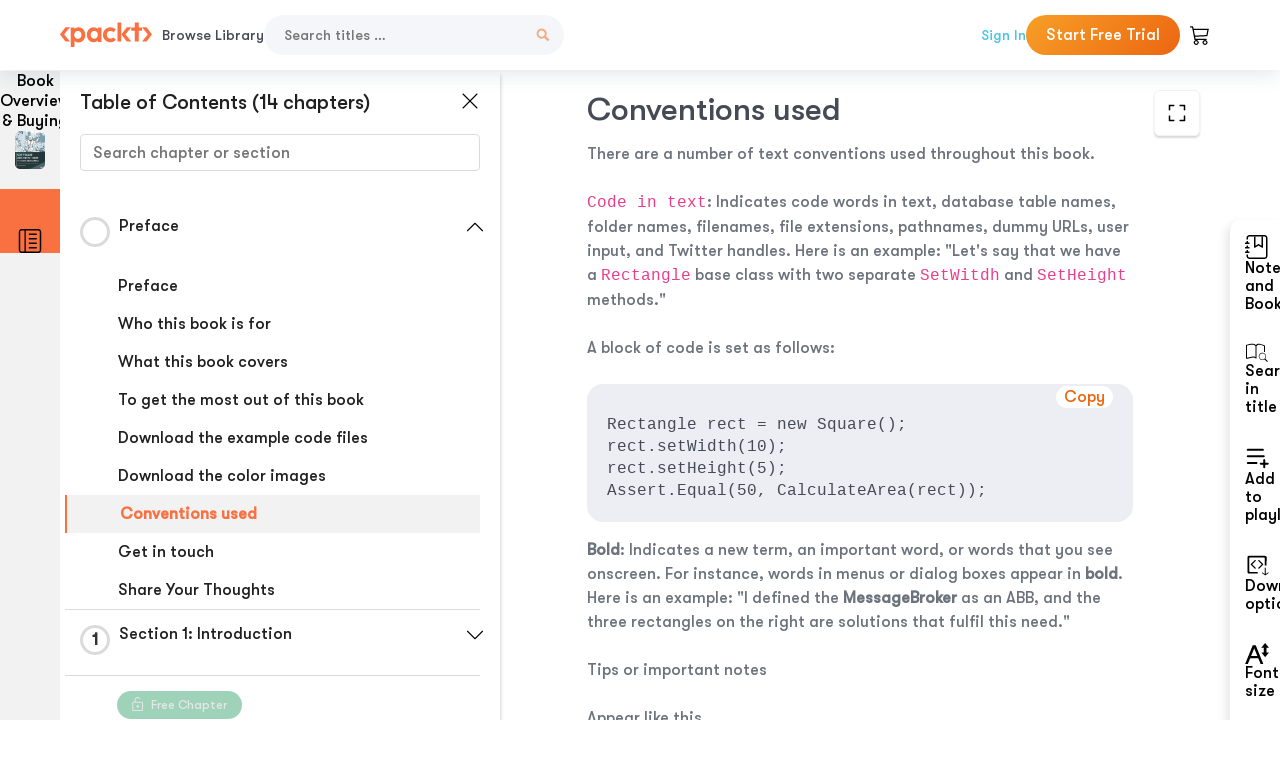

--- FILE ---
content_type: text/html; charset=UTF-8
request_url: https://subscription.packtpub.com/book/programming/9781801071598/pref/preflvl1sec07/conventions-used
body_size: 15702
content:
<link rel="preconnect" href="https://static.packt-cdn.com" crossorigin>


<!DOCTYPE html>
<html lang="en">
<head>
    <meta charset="utf-8">
    <meta name="referrer" content="no-referrer-when-downgrade">
    <meta http-equiv="X-UA-Compatible" content="IE=edge">
    <meta name="viewport" content="width=device-width, initial-scale=1">
    
    <script>
        window.dataLayer = window.dataLayer || [];
        function gtag(){dataLayer.push(arguments);}

        gtag('consent', 'default', {
            'ad_user_data': 'denied',
            'ad_personalization': 'denied',
            'ad_storage': 'denied',
            'analytics_storage': 'denied',
            'region': ["AT", "BE", "BG", "HR", "CY", "CZ", "DK", "EE", "FI", "FR", "DE", "EL", "ES", "HU", "IE", "IS", "IT", "LI", "LV", "LT", "LU", "MT", "NL", "NO", "PL", "PT", "RO", "SK", "SI", "SE", "UK", "US-CA"]
        });
    </script>

    <title>Preface | Software Architecture for Busy Developers</title>
    <meta name="description" content="Preface. A chapter from Software Architecture for Busy Developers by Stéphane Eyskens" />
    <link rel="canonical" href="https://subscription.packtpub.com/book/programming/9781801071598/pref/preflvl1sec07/conventions-used" />


    <meta name="robots" content="index,follow" />
    <link rel="preload" as="style" href="https://subscription.packtpub.com/rebuild/build/assets/subs-reader-6n3Hmdld.css" /><link rel="stylesheet" href="https://subscription.packtpub.com/rebuild/build/assets/subs-reader-6n3Hmdld.css" />        <link rel="modulepreload" href="https://subscription.packtpub.com/rebuild/build/assets/app-D8C_Afg7.js" /><script type="module" src="https://subscription.packtpub.com/rebuild/build/assets/app-D8C_Afg7.js"></script>
    <link rel="icon" href="/favicon.ico" sizes="48x48" >
<link rel="icon" href="/favicon.svg" sizes="any" type="image/svg+xml">
<link rel="apple-touch-icon" href="/apple-touch-icon.png"/>
    <style>
    @font-face {
        font-family: 'Outfit';
        font-style: normal;
        font-display: swap;
        src: local('Outfit'), url('https://subscription.packtpub.com/rebuild/build/assets/Outfit-VariableFont_wght-B-fmKU8E.woff2') format('woff2');
        font-weight: 100 1000;
    }

    * {
        font-family: 'Outfit', Arial, Helvetica, sans-serif;
        font-optical-sizing: auto;
        font-weight: 400;
        font-style: normal;
    }
</style>
            <style>
    @font-face {
        font-family:Walsheim;
        font-display: swap;
        src: url('https://subscription.packtpub.com/rebuild/build/assets/gt_walsheim_pro_regular-CYPdbqOU.woff2') format("woff2");
    }

    * {
        font-family: 'Walsheim', Arial, Helvetica, sans-serif;
        font-optical-sizing: auto;
        font-weight: 400;
        font-style: normal;
    }
</style>
        <!-- Open Graph Tags  -->
<meta property="og:url" content="https://subscription.packtpub.com/book/programming/9781801071598/pref/preflvl1sec07/conventions-used" />
<meta property="og:site_name" content="Packt" />
<meta property="og:image" content="https://bookimages.packtpub.com/product-images/B17391/page_68.jpg" />
<meta property="og:image:secure_url" content="https://bookimages.packtpub.com/product-images/B17391/page_68.jpg" />
<meta property="og:title" content="Preface | Software Architecture for Busy Developers" />
<meta property="og:description" content="Preface. A chapter from Software Architecture for Busy Developers by Stéphane Eyskens" />

<!-- Twitter Tags  -->
<meta name="twitter:title" content="Preface | Software Architecture for Busy Developers" />
<meta name="twitter:description" content="Preface. A chapter from Software Architecture for Busy Developers by Stéphane Eyskens" />
    <!-- Twitter Card  -->
<meta name="twitter:card" content="summary" />
<meta name="twitter:site" content="@PacktPub" />
<meta name="twitter:creator" content="@PacktPub" />

<meta name="twitter:image" content="https://bookimages.packtpub.com/product-images/B17391/page_68.jpg" />

            <script>
            window.pageName = "subs-reader";
        </script>
                <script>
            window.packtPubBaseUrl = "https://www.packtpub.com/en-us";
        </script>
        
    <script>
        window.cartItems = [];
    </script>

    
    
    <script async src="https://91519dce225c6867.packtpub.com/gtag/js?id=G-Q4R8G7SJDK"></script>
    <script>
        window.dataLayer = window.dataLayer || [];
        function gtag(){dataLayer.push(arguments);}

        gtag('js', new Date());

        gtag('config', "G-Q4R8G7SJDK", {
            'server_container_url': 'https://91519dce225c6867.packtpub.com',
                    });

        gtag('consent', 'default', {
            'ad_user_data': 'denied',
            'ad_personalization': 'denied',
            'ad_storage': 'denied',
            'analytics_storage': 'denied',
            'region': ["AT", "BE", "BG", "HR", "CY", "CZ", "DK", "EE", "FI", "FR", "DE", "EL", "ES", "HU", "IE", "IS", "IT", "LI", "LV", "LT", "LU", "MT", "NL", "NO", "PL", "PT", "RO", "SK", "SI", "SE", "UK", "US-CA"]
        });

                                gtag('set', 'user_properties', {
                                'user_locale': 'en-us',
                                            });
            
                        gtag('config', 'G-Q4R8G7SJDK', {
                                'page_locale': 'en-us',
                'page_country': 'us',
                                'page_currency': 'USD'
            });
                        </script>
</head>

<body>
<div class="float-alert-container"></div>


<noscript>
        <iframe src="https://91519dce225c6867.packtpub.com/ns.html?id=GTM-N8ZG435Z" height="0" width="0" style="display:none;visibility:hidden"></iframe>
    </noscript>
<!-- End Google Tag Manager (noscript) -->
    <header class="header-sticky header full-width-container">
    <a href="https://subscription.packtpub.com" class="navbar-brand">
        <img src="/images/logo-new.svg" alt="Packt Logo" class="logo">
    </a>

    <div class="d-lg-inline navbar-nav desktop">
        <a href="https://subscription.packtpub.com/search" class="nav-link">
            Browse Library
        </a>
    </div>
    <form action="https://subscription.packtpub.com/search"
          class="d-flex form header-search-form desktop">
        <input required="" name="query" placeholder="Search titles …" type="text"
               class="mr-sm-2 form-control form-input" data-sharkid="__0">
        <button type="submit" class="header-search-form-btn">
            <img
    src="https://subscription.packtpub.com/rebuild/build/assets/search-BIeXIed5.svg"
    class="svg-icon icon icon-1"
    
    alt="Search icon"
/>
        </button>
    </form>

    
        <a href="https://www.packtpub.com/login?returnUrl=https://subscription.packtpub.com/book/programming/9781801071598/pref/preflvl1sec07/conventions-used" rel="nofollow"
           class="nav-link auth-btn style-1 ml-auto desktop">
            Sign In
        </a>

                    <a href="https://www.packtpub.com/checkout-subscription/packt-subscription-monthly?freetrial=true" rel="nofollow"
               class="start-free-trial-btn subs-btn subs-btn-primary-gradient subs-btn-rounded desktop">
                Start Free Trial
            </a>
        
    
    <div class="header-searchbar-collapse collapse">
        <form action="https://subscription.packtpub.com/search" class="d-flex form header-search-form">
            <input required="" name="query" placeholder="Search titles …" type="text"
                   class="mr-sm-2 form-control form-input">
            <button type="submit" class="header-search-form-btn">
                <img
    src="https://subscription.packtpub.com/rebuild/build/assets/search-BIeXIed5.svg"
    class="svg-icon icon icon-1"
    
    alt="Search icon"
/>
            </button>
        </form>
    </div>

    <div
        class="nav-row navbar-nav mobile-search-parent device"
        data-toggle="header-searchbar-collapse"
        data-toggle-override="collapse"
        data-toggle-event="click"
        data-add-class-on-outside-click="collapse"
    >
        <img
    src="https://subscription.packtpub.com/rebuild/build/assets/close-BX_BCJyJ.svg"
    class="svg-icon icon switch-icon"
    
    alt="Close icon"
/>
        <img
    src="https://subscription.packtpub.com/rebuild/build/assets/search-BIeXIed5.svg"
    class="svg-icon icon default-icon"
    
    alt="Search icon"
/>
    </div>

    
        <div
            class="cart-btn-parent"
            data-toggle="header-cart-dropdown"
            data-add-class-on-outside-click="d-none"
        >
            <div class="btn-content">
                <img
    src="https://subscription.packtpub.com/rebuild/build/assets/cart-LNtEc-og.svg"
    class="svg-icon icon"
    
    alt="Account"
/>
                            </div>
            <ul class="dropdown-menu dropdown-menu-right header-cart-dropdown d-none">
    <div class="card">
        <div class="card-header">
            <div class="label">My Cart</div>
                    </div>

                    <div class="card-body empty-items">
                <div class="empty-label">Your cart is empty!</div>
            </div>
        
    </div>
</ul>
        </div>

    
    
    <div class="navbar-collapse collapse">
        <a href="https://subscription.packtpub.com/search" class="nav-link">
            Browse Library
        </a>
                    <a href="https://www.packtpub.com/login?returnUrl=https://subscription.packtpub.com/book/programming/9781801071598/pref/preflvl1sec07/conventions-used" rel="nofollow"
               class="style-1 nav-link auth-btn">
                Sign In
            </a>
                            <a href="https://www.packtpub.com/checkout-subscription/packt-subscription-monthly?freetrial=true" rel="nofollow"
                   class="subs-btn subs-btn-primary-gradient subs-btn-rounded start-free-trial-btn">
                    Start Free Trial
                </a>
                        </div>

    <button
        class="navbar-toggler device"
        data-toggle="navbar-collapse"
        data-toggle-override="collapse"
        data-toggle-event="click"
        data-add-class-on-outside-click="collapse"
    >
        <img
    src="https://subscription.packtpub.com/rebuild/build/assets/close-BX_BCJyJ.svg"
    class="svg-icon icon switch-icon"
    
    alt="Close icon"
/>
        <img
    src="https://subscription.packtpub.com/rebuild/build/assets/navbar-menu-DmFh5blr.svg"
    class="svg-icon icon default-icon"
    
    alt="Icon"
/>
    </button>

    <div id="add-to-playlist" class="rebuild-modal  d-none" data-has-errors="">
    <div class="rebuild-modal-content ">
        <div class="rebuild-modal-content-header">
                <h3 class="rebuild-modal-title m-0 add-to-playlist-title">Add to playlist</h3>
    <h3 class="rebuild-modal-title m-0 create-playlist-title d-none">Create a Playlist</h3>
            <img
    src="https://subscription.packtpub.com/rebuild/build/assets/close-BX_BCJyJ.svg"
    class="svg-icon icon icon-4"
    data-modal-close="add-to-playlist"
    alt="Modal Close icon"
/>
       </div>
        <div class="rebuild-modal-content-body scrollbar">
                        <div class="logged-out-message">
            You need to login to use this feature.
        </div>
            </div>
            </div>
</div>
    </header>


    <div class="reader-page">
        <div id="main" class="hidden-sidebar">
            <div class="lhs-tabs-container">
    <ul class="lhs-tabs">
        <li id="tab-overview" data-target="overview" class="lhs-tabs-toggle">
            <span class="inline-tooltip right">Book Overview & Buying</span>
                        <img src="https://content.packt.com/B17391/cover_image.jpg"
     alt="Software Architecture for Busy Developers"
     srcset="https://content.packt.com/_/image/xsmall/B17391/cover_image.jpg 40w, https://content.packt.com/_/image/small/B17391/cover_image.jpg 60w, https://content.packt.com/_/image/medium/B17391/cover_image.jpg 80w, https://content.packt.com/_/image/large/B17391/cover_image.jpg 100w, https://content.packt.com/_/image/xlarge/B17391/cover_image.jpg 150w, https://content.packt.com/_/image/xxlarge/B17391/cover_image.jpg 200w, https://content.packt.com/_/image/original/B17391/cover_image.jpg 810w"
     sizes="30px"
     width="30"
     height="38"
     class="rounded-1"
     loading="lazy"
     fetchpriority="auto"
     onerror="this.onerror=null;this.srcset='';this.src='https://static.packt-cdn.com/assets/images/Packt-iPad-Logos_250x308.png'"
>
        </li>
        <li id="tab-toc" data-target="toc" class="lhs-tabs-toggle">
            <span class="inline-tooltip right">Table Of Contents</span>
            <img
    src="https://subscription.packtpub.com/rebuild/build/assets/new-toc-BUwxm80z.svg"
    class="svg-icon icon icon-4"
    
    alt="Toc"
/>
        </li>
            </ul>
    <div class="lhs-tabs-content">
        <section class="overview-panel lhs-tabs-panel">
    <div class="overview scroll-area" data-simplebar>
        <div class="overview-header desktop">
            <div class="overview-header__img-container">
                                <img src="https://content.packt.com/B17391/cover_image.jpg"
     alt="Software Architecture for Busy Developers"
     srcset="https://content.packt.com/_/image/xsmall/B17391/cover_image.jpg 40w, https://content.packt.com/_/image/small/B17391/cover_image.jpg 60w, https://content.packt.com/_/image/medium/B17391/cover_image.jpg 80w, https://content.packt.com/_/image/large/B17391/cover_image.jpg 100w, https://content.packt.com/_/image/xlarge/B17391/cover_image.jpg 150w, https://content.packt.com/_/image/xxlarge/B17391/cover_image.jpg 200w, https://content.packt.com/_/image/original/B17391/cover_image.jpg 810w"
     sizes="60px"
     width="60"
     height="74"
     class="rounded-1"
     loading="lazy"
     fetchpriority="auto"
     onerror="this.onerror=null;this.srcset='';this.src='https://static.packt-cdn.com/assets/images/Packt-iPad-Logos_250x308.png'"
>
            </div>
            <div class="overview-header__info-container">
                <div class="title-container">
                    <h4 id="bookTitle" class="title" data-book-title="Software Architecture for Busy Developers">Software Architecture for Busy Developers
                                            </h4>
                                            <h5 class="author">By :
                            <span class="author-names">

                                                                <span>Stéphane Eyskens</span>
                                                        </span>
                        </h5>
                    
                </div>
                <div id="customerReviews" class="customer-reviews ">
                    <div>
                        <span class="customer-reviews__heading__rating">
        <div class="vue-star-rating">
            <span class="vue-star-rating-star" style="margin-right: 0px;">
                <svg height="15" width="15"
                    viewBox="0 0 15 15" class="vue-star-rating-star" step="1">
                    <linearGradient id="desktop" x1="0" x2="100%" y1="0" y2="0">
                        <stop offset="82%" stop-color="#ffd055" stop-opacity="1">
                        </stop>
                        <stop offset="82%" stop-color="#d8d8d8" stop-opacity="1">
                        </stop>
                    </linearGradient>
                    <filter id="t8njk" height="130%" width="130%"
                        filterUnits="userSpaceOnUse">
                        <feGaussianBlur stdDeviation="0" result="coloredBlur">
                        </feGaussianBlur>
                        <feMerge>
                            <feMergeNode in="coloredBlur"></feMergeNode>
                            <feMergeNode in="SourceGraphic"></feMergeNode>
                        </feMerge>
                    </filter>
                    <polygon
                        points="6.818181818181818,0.7575757575757576,2.2727272727272725,15,13.636363636363637,5.909090909090909,0,5.909090909090909,11.363636363636363,15"
                        fill="url(#desktop)" stroke="#999" stroke-width="0" stroke-linejoin="miter">
                    </polygon>
                    <polygon
                        points="6.818181818181818,0.7575757575757576,2.2727272727272725,15,13.636363636363637,5.909090909090909,0,5.909090909090909,11.363636363636363,15"
                        fill="url(#desktop)"></polygon>
                </svg>
            </span>
        </div>

    <span class="customer-reviews__heading__rating--text">
        <span class="avarage-text">4.4</span> (<span class="total-count">16</span>)
    </span>
</span>
                    </div>
                </div>
                <div class="overview-header__info-container-buttons">
                                            
                        <div class="overview__buy-button">
    <a
            href="https://www.packtpub.com/product/software-architecture-for-busy-developers/9781801071598"
            target="_blank"
            id="buy-button"
            title="Buy this Book"
    >
        Buy this Book
    </a>
</div>
                                    </div>
            </div>
            <div class="panel__close">
    <img
    src="https://subscription.packtpub.com/rebuild/build/assets/close-BX_BCJyJ.svg"
    class="svg-icon icon icon-3"
    
    alt="close"
/>
</div>
<div class="panel__close white">
    <img
    src="https://subscription.packtpub.com/rebuild/build/assets/close-white-DMS8wjWH.svg"
    class="svg-icon icon icon-3"
    
    alt="close"
/>
</div>
        </div>
        <div class="overview-header mobile">
            <div class="overview-header__info-wrap">
                <div class="title-container-mobile">
                                        <img src="https://content.packt.com/B17391/cover_image.jpg"
     alt="Software Architecture for Busy Developers"
     srcset="https://content.packt.com/_/image/xsmall/B17391/cover_image.jpg 40w, https://content.packt.com/_/image/small/B17391/cover_image.jpg 60w, https://content.packt.com/_/image/medium/B17391/cover_image.jpg 80w, https://content.packt.com/_/image/large/B17391/cover_image.jpg 100w, https://content.packt.com/_/image/xlarge/B17391/cover_image.jpg 150w, https://content.packt.com/_/image/xxlarge/B17391/cover_image.jpg 200w, https://content.packt.com/_/image/original/B17391/cover_image.jpg 810w"
     sizes="60px"
     width="60"
     height="74"
     class="small-book-image"
     loading="lazy"
     fetchpriority="auto"
     onerror="this.onerror=null;this.srcset='';this.src='https://static.packt-cdn.com/assets/images/Packt-iPad-Logos_250x308.png'"
>

                    <div class="flex-column">
                        <h4 class="title">Software Architecture for Busy Developers</h4>
                        <div id="customerReviews" class="customer-reviews ">
                            <div>
                                <span class="customer-reviews__heading__rating">
        <div class="vue-star-rating">
            <span class="vue-star-rating-star" style="margin-right: 0px;">
                <svg height="15" width="15"
                    viewBox="0 0 15 15" class="vue-star-rating-star" step="1">
                    <linearGradient id="mobile" x1="0" x2="100%" y1="0" y2="0">
                        <stop offset="82%" stop-color="#ffd055" stop-opacity="1">
                        </stop>
                        <stop offset="82%" stop-color="#d8d8d8" stop-opacity="1">
                        </stop>
                    </linearGradient>
                    <filter id="t8njk" height="130%" width="130%"
                        filterUnits="userSpaceOnUse">
                        <feGaussianBlur stdDeviation="0" result="coloredBlur">
                        </feGaussianBlur>
                        <feMerge>
                            <feMergeNode in="coloredBlur"></feMergeNode>
                            <feMergeNode in="SourceGraphic"></feMergeNode>
                        </feMerge>
                    </filter>
                    <polygon
                        points="6.818181818181818,0.7575757575757576,2.2727272727272725,15,13.636363636363637,5.909090909090909,0,5.909090909090909,11.363636363636363,15"
                        fill="url(#mobile)" stroke="#999" stroke-width="0" stroke-linejoin="miter">
                    </polygon>
                    <polygon
                        points="6.818181818181818,0.7575757575757576,2.2727272727272725,15,13.636363636363637,5.909090909090909,0,5.909090909090909,11.363636363636363,15"
                        fill="url(#mobile)"></polygon>
                </svg>
            </span>
        </div>

    <span class="customer-reviews__heading__rating--text">
        <span class="avarage-text">4.4</span> (<span class="total-count">16</span>)
    </span>
</span>

                            </div>
                        </div>

                    </div>
                </div>
                                    <h5 class="author">By: <span class="author-names">
                                                        <span>Stéphane Eyskens</span>
                                                </span></h5>
                                <div class="panel__close">
    <svg fill="none" viewBox="0 0 24 24" height="24" width="24" xmlns="http://www.w3.org/2000/svg"
        class="close-btn">
        <path xmlns="http://www.w3.org/2000/svg"
            d="M6.96967 6.96967C7.26256 6.67678 7.73744 6.67678 8.03033 6.96967L12 10.9393L15.9697 6.96967C16.2626 6.67678 16.7374 6.67678 17.0303 6.96967C17.3232 7.26256 17.3232 7.73744 17.0303 8.03033L13.0607 12L17.0303 15.9697C17.3232 16.2626 17.3232 16.7374 17.0303 17.0303C16.7374 17.3232 16.2626 17.3232 15.9697 17.0303L12 13.0607L8.03033 17.0303C7.73744 17.3232 7.26256 17.3232 6.96967 17.0303C6.67678 16.7374 6.67678 16.2626 6.96967 15.9697L10.9393 12L6.96967 8.03033C6.67678 7.73744 6.67678 7.26256 6.96967 6.96967Z"
            fill="#202020"></path>
    </svg>
</div>
            </div>
            <div class="overview-header__info-container-buttons">
                
                                    <div class="overview__buy-button">
    <a
            href="https://www.packtpub.com/product/software-architecture-for-busy-developers/9781801071598"
            target="_blank"
            id="buy-button"
            title="Buy this Book"
    >
        Buy this Book
    </a>
</div>
                            </div>
        </div>
        <div class="overview-content">
            <h4 class="overview-content__title">Overview of this book</h4>
            <div class="contentfull-block">Are you a seasoned developer who likes to add value to a project beyond just writing code? Have you realized that good development practices are not enough to make a project successful, and you now want to embrace the bigger picture in the IT landscape? If so, you&#039;re ready to become a software architect; someone who can deal with any IT stakeholder as well as add value to the numerous dimensions of software development.
The sheer volume of content on software architecture can be overwhelming, however. Software Architecture for Busy Developers is here to help. Written by Stéphane Eyskens, author of The Azure Cloud Native Mapbook, this book guides you through your software architecture journey in a pragmatic way using real-world scenarios. By drawing on over 20 years of consulting experience, Stéphane will help you understand the role of a software architect, without the fluff or unnecessarily complex theory.
You&#039;ll begin by understanding what non-functional requirements mean and how they concretely impact target architecture. The book then covers different frameworks used across the entire enterprise landscape with the help of use cases and examples. Finally, you&#039;ll discover ways in which the cloud is becoming a game changer in the world of software architecture.
By the end of this book, you&#039;ll have gained a holistic understanding of the architectural landscape, as well as more specific software architecture skills. You&#039;ll also be ready to pursue your software architecture journey on your own - and in just one weekend!</div>
        </div>
    </div>
</section>
        <section class="toc-panel lhs-tabs-panel">
    <section class="scroll-area" data-simplebar>
        <div class="toc-panel__wrapper">
            <div class="toc-panel__header">
                <div class="toc-panel__header__title">
                    Table of Contents (<span class="chapter-count">14</span> chapters)
                </div>
                <div class="panel__close">
    <img
    src="https://subscription.packtpub.com/rebuild/build/assets/close-BX_BCJyJ.svg"
    class="svg-icon icon icon-3"
    
    alt="close"
/>
</div>
<div class="panel__close white">
    <img
    src="https://subscription.packtpub.com/rebuild/build/assets/close-white-DMS8wjWH.svg"
    class="svg-icon icon icon-3"
    
    alt="close"
/>
</div>
            </div>
            <div class="toc-search">
                <div class="form-group toc-search__form">
                    <input type="email" placeholder="Search chapter or section" class="form-control toc-search__form__input" data-toc-search>
                    <span class="clear-search">
                    <img
    src="https://subscription.packtpub.com/rebuild/build/assets/close-BX_BCJyJ.svg"
    class="svg-icon icon icon-2"
    
    alt="close"
/>
                    </span>
                </div>
            </div>
        </div>
        <div toc-data-auth="" class="toc-panel__contents">
                            <div class="toc-panel__contents__chapter" data-chapter-id="pref">
                                        <div class="toc-panel__contents__chapter__header">
                        <div class="toc-panel__contents__chapter__header__content">
                            <div class="toc-panel__contents__chapter__header__tracker">
                                <div class="circular-progress">
                                    <svg width="30" height="30">
                                        <circle cx="15" cy="15" r="13.5" stroke-width="3" class="progress-background">
                                        </circle>
                                        <circle cx="15" cy="15" r="13.5" stroke-width="3"
                                                stroke-dasharray="84.82300164692441" stroke-dashoffset="84.82300164692441"
                                                class="progress"></circle>
                                        <text x="15" y="15" class="percentage">
                                                                                    </text>
                                    </svg>
                                </div>
                            </div>
                            <div class="toc-panel__contents__chapter__header--title">
                                Preface
                                <div class="toc-panel__contents__chapter__header--title-progress d-none">
                                    <span class="status"></span>
                                    <span class="out-of"></span>
                                    <span class="percentage"></span>
                                </div>
                            </div>
                        </div>
                        <div class="toc-panel__contents__chapter__header__dropdown--icon">
                                                        <img
    src="https://subscription.packtpub.com/rebuild/build/assets/chevron-up-grey-CJySprCs.svg"
    class="svg-icon icon icon-3"
    aria-expanded="true" href="#sectionCollapse0" role="button"
    alt="chevron up"
/>
                                                    </div>
                    </div>
                    <div data-target="#sectionCollapse0" aria-expanded="true"
                         class="toc-panel__contents__chapter__section__dropdown show">
                        <div class="toc-panel__contents__chapter__section__dropdown__sections">
                                                            <div
                                    data-section-id="preflvl1sec01"
                                    class="toc-panel__contents__chapter__section__dropdown__sections__title ">
                                    <div class="toc-panel__contents__chapter__section__dropdown__sections__title--progress">
                                        <img
    src="https://subscription.packtpub.com/rebuild/build/assets/check-BpIpel2p.svg"
    class="svg-icon icon check-icon"
    
    alt="Icon"
/>
                                    </div>
                                                                            <a href="https://subscription.packtpub.com/book/programming/9781801071598/pref/preflvl1sec01/preface">Preface</a>
                                                                    </div>
                                                            <div
                                    data-section-id="preflvl1sec02"
                                    class="toc-panel__contents__chapter__section__dropdown__sections__title ">
                                    <div class="toc-panel__contents__chapter__section__dropdown__sections__title--progress">
                                        <img
    src="https://subscription.packtpub.com/rebuild/build/assets/check-BpIpel2p.svg"
    class="svg-icon icon check-icon"
    
    alt="Icon"
/>
                                    </div>
                                                                            <a href="https://subscription.packtpub.com/book/programming/9781801071598/pref/preflvl1sec02/who-this-book-is-for">Who this book is for</a>
                                                                    </div>
                                                            <div
                                    data-section-id="preflvl1sec03"
                                    class="toc-panel__contents__chapter__section__dropdown__sections__title ">
                                    <div class="toc-panel__contents__chapter__section__dropdown__sections__title--progress">
                                        <img
    src="https://subscription.packtpub.com/rebuild/build/assets/check-BpIpel2p.svg"
    class="svg-icon icon check-icon"
    
    alt="Icon"
/>
                                    </div>
                                                                            <a href="https://subscription.packtpub.com/book/programming/9781801071598/pref/preflvl1sec03/what-this-book-covers">What this book covers</a>
                                                                    </div>
                                                            <div
                                    data-section-id="preflvl1sec04"
                                    class="toc-panel__contents__chapter__section__dropdown__sections__title ">
                                    <div class="toc-panel__contents__chapter__section__dropdown__sections__title--progress">
                                        <img
    src="https://subscription.packtpub.com/rebuild/build/assets/check-BpIpel2p.svg"
    class="svg-icon icon check-icon"
    
    alt="Icon"
/>
                                    </div>
                                                                            <a href="https://subscription.packtpub.com/book/programming/9781801071598/pref/preflvl1sec04/to-get-the-most-out-of-this-book">To get the most out of this book</a>
                                                                    </div>
                                                            <div
                                    data-section-id="preflvl1sec05"
                                    class="toc-panel__contents__chapter__section__dropdown__sections__title ">
                                    <div class="toc-panel__contents__chapter__section__dropdown__sections__title--progress">
                                        <img
    src="https://subscription.packtpub.com/rebuild/build/assets/check-BpIpel2p.svg"
    class="svg-icon icon check-icon"
    
    alt="Icon"
/>
                                    </div>
                                                                            <a href="https://subscription.packtpub.com/book/programming/9781801071598/pref/preflvl1sec05/download-the-example-code-files">Download the example code files</a>
                                                                    </div>
                                                            <div
                                    data-section-id="preflvl1sec06"
                                    class="toc-panel__contents__chapter__section__dropdown__sections__title ">
                                    <div class="toc-panel__contents__chapter__section__dropdown__sections__title--progress">
                                        <img
    src="https://subscription.packtpub.com/rebuild/build/assets/check-BpIpel2p.svg"
    class="svg-icon icon check-icon"
    
    alt="Icon"
/>
                                    </div>
                                                                            <a href="https://subscription.packtpub.com/book/programming/9781801071598/pref/preflvl1sec06/download-the-color-images">Download the color images</a>
                                                                    </div>
                                                            <div
                                    data-section-id="preflvl1sec07"
                                    class="toc-panel__contents__chapter__section__dropdown__sections__title active">
                                    <div class="toc-panel__contents__chapter__section__dropdown__sections__title--progress">
                                        <img
    src="https://subscription.packtpub.com/rebuild/build/assets/check-BpIpel2p.svg"
    class="svg-icon icon check-icon"
    
    alt="Icon"
/>
                                    </div>
                                                                            <a href="https://subscription.packtpub.com/book/programming/9781801071598/pref/preflvl1sec07/conventions-used">Conventions used</a>
                                                                    </div>
                                                            <div
                                    data-section-id="preflvl1sec08"
                                    class="toc-panel__contents__chapter__section__dropdown__sections__title ">
                                    <div class="toc-panel__contents__chapter__section__dropdown__sections__title--progress">
                                        <img
    src="https://subscription.packtpub.com/rebuild/build/assets/check-BpIpel2p.svg"
    class="svg-icon icon check-icon"
    
    alt="Icon"
/>
                                    </div>
                                                                            <a href="https://subscription.packtpub.com/book/programming/9781801071598/pref/preflvl1sec08/get-in-touch">Get in touch</a>
                                                                    </div>
                                                            <div
                                    data-section-id="preflvl1sec09"
                                    class="toc-panel__contents__chapter__section__dropdown__sections__title ">
                                    <div class="toc-panel__contents__chapter__section__dropdown__sections__title--progress">
                                        <img
    src="https://subscription.packtpub.com/rebuild/build/assets/check-BpIpel2p.svg"
    class="svg-icon icon check-icon"
    
    alt="Icon"
/>
                                    </div>
                                                                            <a href="https://subscription.packtpub.com/book/programming/9781801071598/pref/preflvl1sec09/share-your-thoughts">Share Your Thoughts</a>
                                                                    </div>
                                                    </div>
                    </div>
                </div>
                            <div class="toc-panel__contents__chapter" data-chapter-id="1">
                                        <div class="toc-panel__contents__chapter__header">
                        <div class="toc-panel__contents__chapter__header__content">
                            <div class="toc-panel__contents__chapter__header__tracker">
                                <div class="circular-progress">
                                    <svg width="30" height="30">
                                        <circle cx="15" cy="15" r="13.5" stroke-width="3" class="progress-background">
                                        </circle>
                                        <circle cx="15" cy="15" r="13.5" stroke-width="3"
                                                stroke-dasharray="84.82300164692441" stroke-dashoffset="84.82300164692441"
                                                class="progress"></circle>
                                        <text x="15" y="15" class="percentage">
                                                                                            1
                                                                                    </text>
                                    </svg>
                                </div>
                            </div>
                            <div class="toc-panel__contents__chapter__header--title">
                                Section 1: Introduction
                                <div class="toc-panel__contents__chapter__header--title-progress d-none">
                                    <span class="status"></span>
                                    <span class="out-of"></span>
                                    <span class="percentage"></span>
                                </div>
                            </div>
                        </div>
                        <div class="toc-panel__contents__chapter__header__dropdown--icon">
                                                        <img
    src="https://subscription.packtpub.com/rebuild/build/assets/chevron-down-grey-D1AYdVO8.svg"
    class="svg-icon icon icon-3"
    aria-expanded="false" href="#sectionCollapse1" role="button"
    alt="chevron up"
/>
                                                    </div>
                    </div>
                    <div data-target="#sectionCollapse1" aria-expanded="true"
                         class="toc-panel__contents__chapter__section__dropdown ">
                        <div class="toc-panel__contents__chapter__section__dropdown__sections">
                                                            <div
                                    data-section-id="ch01lvl1sec01"
                                    class="toc-panel__contents__chapter__section__dropdown__sections__title ">
                                    <div class="toc-panel__contents__chapter__section__dropdown__sections__title--progress">
                                        <img
    src="https://subscription.packtpub.com/rebuild/build/assets/check-BpIpel2p.svg"
    class="svg-icon icon check-icon"
    
    alt="Icon"
/>
                                    </div>
                                                                            <a href="https://subscription.packtpub.com/book/programming/9781801071598/1/ch01lvl1sec01/section-1-introduction">Section 1: Introduction</a>
                                                                    </div>
                                                    </div>
                    </div>
                </div>
                            <div class="toc-panel__contents__chapter" data-chapter-id="2">
                                            <div class="free-chapter-parent">
                    <span class="free-chapter">
                        <img src="/images/lock-close.svg" class="svg-icon" alt="Lock" />
                        <span class="text">Free Chapter</span>
                    </span>
                        </div>
                                        <div class="toc-panel__contents__chapter__header">
                        <div class="toc-panel__contents__chapter__header__content">
                            <div class="toc-panel__contents__chapter__header__tracker">
                                <div class="circular-progress">
                                    <svg width="30" height="30">
                                        <circle cx="15" cy="15" r="13.5" stroke-width="3" class="progress-background">
                                        </circle>
                                        <circle cx="15" cy="15" r="13.5" stroke-width="3"
                                                stroke-dasharray="84.82300164692441" stroke-dashoffset="84.82300164692441"
                                                class="progress"></circle>
                                        <text x="15" y="15" class="percentage">
                                                                                            2
                                                                                    </text>
                                    </svg>
                                </div>
                            </div>
                            <div class="toc-panel__contents__chapter__header--title">
                                Chapter 1: Introducing Software Architecture
                                <div class="toc-panel__contents__chapter__header--title-progress d-none">
                                    <span class="status"></span>
                                    <span class="out-of"></span>
                                    <span class="percentage"></span>
                                </div>
                            </div>
                        </div>
                        <div class="toc-panel__contents__chapter__header__dropdown--icon">
                                                        <img
    src="https://subscription.packtpub.com/rebuild/build/assets/chevron-down-grey-D1AYdVO8.svg"
    class="svg-icon icon icon-3"
    aria-expanded="false" href="#sectionCollapse2" role="button"
    alt="chevron up"
/>
                                                    </div>
                    </div>
                    <div data-target="#sectionCollapse2" aria-expanded="true"
                         class="toc-panel__contents__chapter__section__dropdown ">
                        <div class="toc-panel__contents__chapter__section__dropdown__sections">
                                                            <div
                                    data-section-id="ch02lvl1sec02"
                                    class="toc-panel__contents__chapter__section__dropdown__sections__title ">
                                    <div class="toc-panel__contents__chapter__section__dropdown__sections__title--progress">
                                        <img
    src="https://subscription.packtpub.com/rebuild/build/assets/check-BpIpel2p.svg"
    class="svg-icon icon check-icon"
    
    alt="Icon"
/>
                                    </div>
                                                                            <a href="https://subscription.packtpub.com/book/programming/9781801071598/2/ch02lvl1sec02/chapter-1-introducing-software-architecture">Chapter 1: Introducing Software Architecture</a>
                                                                    </div>
                                                            <div
                                    data-section-id="ch02lvl1sec03"
                                    class="toc-panel__contents__chapter__section__dropdown__sections__title ">
                                    <div class="toc-panel__contents__chapter__section__dropdown__sections__title--progress">
                                        <img
    src="https://subscription.packtpub.com/rebuild/build/assets/check-BpIpel2p.svg"
    class="svg-icon icon check-icon"
    
    alt="Icon"
/>
                                    </div>
                                                                            <a href="https://subscription.packtpub.com/book/programming/9781801071598/2/ch02lvl1sec03/software-architecture-in-a-nutshell">Software architecture in a nutshell</a>
                                                                    </div>
                                                            <div
                                    data-section-id="ch02lvl1sec04"
                                    class="toc-panel__contents__chapter__section__dropdown__sections__title ">
                                    <div class="toc-panel__contents__chapter__section__dropdown__sections__title--progress">
                                        <img
    src="https://subscription.packtpub.com/rebuild/build/assets/check-BpIpel2p.svg"
    class="svg-icon icon check-icon"
    
    alt="Icon"
/>
                                    </div>
                                                                            <a href="https://subscription.packtpub.com/book/programming/9781801071598/2/ch02lvl1sec04/a-software-architects-duties">A software architect's duties</a>
                                                                    </div>
                                                            <div
                                    data-section-id="ch02lvl1sec05"
                                    class="toc-panel__contents__chapter__section__dropdown__sections__title ">
                                    <div class="toc-panel__contents__chapter__section__dropdown__sections__title--progress">
                                        <img
    src="https://subscription.packtpub.com/rebuild/build/assets/check-BpIpel2p.svg"
    class="svg-icon icon check-icon"
    
    alt="Icon"
/>
                                    </div>
                                                                            <a href="https://subscription.packtpub.com/book/programming/9781801071598/2/ch02lvl1sec05/introducing-the-different-architecture-disciplines">Introducing the different architecture disciplines</a>
                                                                    </div>
                                                            <div
                                    data-section-id="ch02lvl1sec06"
                                    class="toc-panel__contents__chapter__section__dropdown__sections__title ">
                                    <div class="toc-panel__contents__chapter__section__dropdown__sections__title--progress">
                                        <img
    src="https://subscription.packtpub.com/rebuild/build/assets/check-BpIpel2p.svg"
    class="svg-icon icon check-icon"
    
    alt="Icon"
/>
                                    </div>
                                                                            <a href="https://subscription.packtpub.com/book/programming/9781801071598/2/ch02lvl1sec06/positioning-software-architecture-within-the-global-architecture-landscape">Positioning software architecture within the global architecture landscape</a>
                                                                    </div>
                                                            <div
                                    data-section-id="ch02lvl1sec07"
                                    class="toc-panel__contents__chapter__section__dropdown__sections__title ">
                                    <div class="toc-panel__contents__chapter__section__dropdown__sections__title--progress">
                                        <img
    src="https://subscription.packtpub.com/rebuild/build/assets/check-BpIpel2p.svg"
    class="svg-icon icon check-icon"
    
    alt="Icon"
/>
                                    </div>
                                                                            <a href="https://subscription.packtpub.com/book/programming/9781801071598/2/ch02lvl1sec07/summary">Summary</a>
                                                                    </div>
                                                    </div>
                    </div>
                </div>
                            <div class="toc-panel__contents__chapter" data-chapter-id="3">
                                        <div class="toc-panel__contents__chapter__header">
                        <div class="toc-panel__contents__chapter__header__content">
                            <div class="toc-panel__contents__chapter__header__tracker">
                                <div class="circular-progress">
                                    <svg width="30" height="30">
                                        <circle cx="15" cy="15" r="13.5" stroke-width="3" class="progress-background">
                                        </circle>
                                        <circle cx="15" cy="15" r="13.5" stroke-width="3"
                                                stroke-dasharray="84.82300164692441" stroke-dashoffset="84.82300164692441"
                                                class="progress"></circle>
                                        <text x="15" y="15" class="percentage">
                                                                                            3
                                                                                    </text>
                                    </svg>
                                </div>
                            </div>
                            <div class="toc-panel__contents__chapter__header--title">
                                Section 2: The Broader Architecture Landscape
                                <div class="toc-panel__contents__chapter__header--title-progress d-none">
                                    <span class="status"></span>
                                    <span class="out-of"></span>
                                    <span class="percentage"></span>
                                </div>
                            </div>
                        </div>
                        <div class="toc-panel__contents__chapter__header__dropdown--icon">
                                                        <img
    src="https://subscription.packtpub.com/rebuild/build/assets/chevron-down-grey-D1AYdVO8.svg"
    class="svg-icon icon icon-3"
    aria-expanded="false" href="#sectionCollapse3" role="button"
    alt="chevron up"
/>
                                                    </div>
                    </div>
                    <div data-target="#sectionCollapse3" aria-expanded="true"
                         class="toc-panel__contents__chapter__section__dropdown ">
                        <div class="toc-panel__contents__chapter__section__dropdown__sections">
                                                            <div
                                    data-section-id="ch03lvl1sec08"
                                    class="toc-panel__contents__chapter__section__dropdown__sections__title ">
                                    <div class="toc-panel__contents__chapter__section__dropdown__sections__title--progress">
                                        <img
    src="https://subscription.packtpub.com/rebuild/build/assets/check-BpIpel2p.svg"
    class="svg-icon icon check-icon"
    
    alt="Icon"
/>
                                    </div>
                                                                            <a href="https://subscription.packtpub.com/book/programming/9781801071598/3/ch03lvl1sec08/section-2-the-broader-architecture-landscape">Section 2: The Broader Architecture Landscape</a>
                                                                    </div>
                                                    </div>
                    </div>
                </div>
                            <div class="toc-panel__contents__chapter" data-chapter-id="4">
                                        <div class="toc-panel__contents__chapter__header">
                        <div class="toc-panel__contents__chapter__header__content">
                            <div class="toc-panel__contents__chapter__header__tracker">
                                <div class="circular-progress">
                                    <svg width="30" height="30">
                                        <circle cx="15" cy="15" r="13.5" stroke-width="3" class="progress-background">
                                        </circle>
                                        <circle cx="15" cy="15" r="13.5" stroke-width="3"
                                                stroke-dasharray="84.82300164692441" stroke-dashoffset="84.82300164692441"
                                                class="progress"></circle>
                                        <text x="15" y="15" class="percentage">
                                                                                            4
                                                                                    </text>
                                    </svg>
                                </div>
                            </div>
                            <div class="toc-panel__contents__chapter__header--title">
                                Chapter 2: Exploring Architecture Frameworks and Methodologies
                                <div class="toc-panel__contents__chapter__header--title-progress d-none">
                                    <span class="status"></span>
                                    <span class="out-of"></span>
                                    <span class="percentage"></span>
                                </div>
                            </div>
                        </div>
                        <div class="toc-panel__contents__chapter__header__dropdown--icon">
                                                        <img
    src="https://subscription.packtpub.com/rebuild/build/assets/chevron-down-grey-D1AYdVO8.svg"
    class="svg-icon icon icon-3"
    aria-expanded="false" href="#sectionCollapse4" role="button"
    alt="chevron up"
/>
                                                    </div>
                    </div>
                    <div data-target="#sectionCollapse4" aria-expanded="true"
                         class="toc-panel__contents__chapter__section__dropdown ">
                        <div class="toc-panel__contents__chapter__section__dropdown__sections">
                                                            <div
                                    data-section-id="ch04lvl1sec09"
                                    class="toc-panel__contents__chapter__section__dropdown__sections__title ">
                                    <div class="toc-panel__contents__chapter__section__dropdown__sections__title--progress">
                                        <img
    src="https://subscription.packtpub.com/rebuild/build/assets/check-BpIpel2p.svg"
    class="svg-icon icon check-icon"
    
    alt="Icon"
/>
                                    </div>
                                                                            <a href="https://subscription.packtpub.com/book/programming/9781801071598/4/ch04lvl1sec09/chapter-2-exploring-architecture-frameworks-and-methodologies">Chapter 2: Exploring Architecture Frameworks and Methodologies</a>
                                                                    </div>
                                                            <div
                                    data-section-id="ch04lvl1sec10"
                                    class="toc-panel__contents__chapter__section__dropdown__sections__title ">
                                    <div class="toc-panel__contents__chapter__section__dropdown__sections__title--progress">
                                        <img
    src="https://subscription.packtpub.com/rebuild/build/assets/check-BpIpel2p.svg"
    class="svg-icon icon check-icon"
    
    alt="Icon"
/>
                                    </div>
                                                                            <a href="https://subscription.packtpub.com/book/programming/9781801071598/4/ch04lvl1sec10/introducing-frameworks-and-methodologies">Introducing frameworks and methodologies</a>
                                                                    </div>
                                                            <div
                                    data-section-id="ch04lvl1sec11"
                                    class="toc-panel__contents__chapter__section__dropdown__sections__title ">
                                    <div class="toc-panel__contents__chapter__section__dropdown__sections__title--progress">
                                        <img
    src="https://subscription.packtpub.com/rebuild/build/assets/check-BpIpel2p.svg"
    class="svg-icon icon check-icon"
    
    alt="Icon"
/>
                                    </div>
                                                                            <a href="https://subscription.packtpub.com/book/programming/9781801071598/4/ch04lvl1sec11/delving-into-togaf-archimate-and-related-tools-ea">Delving into TOGAF, ArchiMate, and related tools – EA</a>
                                                                    </div>
                                                            <div
                                    data-section-id="ch04lvl1sec12"
                                    class="toc-panel__contents__chapter__section__dropdown__sections__title ">
                                    <div class="toc-panel__contents__chapter__section__dropdown__sections__title--progress">
                                        <img
    src="https://subscription.packtpub.com/rebuild/build/assets/check-BpIpel2p.svg"
    class="svg-icon icon check-icon"
    
    alt="Icon"
/>
                                    </div>
                                                                            <a href="https://subscription.packtpub.com/book/programming/9781801071598/4/ch04lvl1sec12/introducing-security-frameworks">Introducing security frameworks</a>
                                                                    </div>
                                                            <div
                                    data-section-id="ch04lvl1sec13"
                                    class="toc-panel__contents__chapter__section__dropdown__sections__title ">
                                    <div class="toc-panel__contents__chapter__section__dropdown__sections__title--progress">
                                        <img
    src="https://subscription.packtpub.com/rebuild/build/assets/check-BpIpel2p.svg"
    class="svg-icon icon check-icon"
    
    alt="Icon"
/>
                                    </div>
                                                                            <a href="https://subscription.packtpub.com/book/programming/9781801071598/4/ch04lvl1sec13/itil-in-a-nutshell">ITIL in a nutshell</a>
                                                                    </div>
                                                            <div
                                    data-section-id="ch04lvl1sec14"
                                    class="toc-panel__contents__chapter__section__dropdown__sections__title ">
                                    <div class="toc-panel__contents__chapter__section__dropdown__sections__title--progress">
                                        <img
    src="https://subscription.packtpub.com/rebuild/build/assets/check-BpIpel2p.svg"
    class="svg-icon icon check-icon"
    
    alt="Icon"
/>
                                    </div>
                                                                            <a href="https://subscription.packtpub.com/book/programming/9781801071598/4/ch04lvl1sec14/summary">Summary</a>
                                                                    </div>
                                                    </div>
                    </div>
                </div>
                            <div class="toc-panel__contents__chapter" data-chapter-id="5">
                                        <div class="toc-panel__contents__chapter__header">
                        <div class="toc-panel__contents__chapter__header__content">
                            <div class="toc-panel__contents__chapter__header__tracker">
                                <div class="circular-progress">
                                    <svg width="30" height="30">
                                        <circle cx="15" cy="15" r="13.5" stroke-width="3" class="progress-background">
                                        </circle>
                                        <circle cx="15" cy="15" r="13.5" stroke-width="3"
                                                stroke-dasharray="84.82300164692441" stroke-dashoffset="84.82300164692441"
                                                class="progress"></circle>
                                        <text x="15" y="15" class="percentage">
                                                                                            5
                                                                                    </text>
                                    </svg>
                                </div>
                            </div>
                            <div class="toc-panel__contents__chapter__header--title">
                                Chapter 3: Understanding ATAM and the Software Quality Attributes
                                <div class="toc-panel__contents__chapter__header--title-progress d-none">
                                    <span class="status"></span>
                                    <span class="out-of"></span>
                                    <span class="percentage"></span>
                                </div>
                            </div>
                        </div>
                        <div class="toc-panel__contents__chapter__header__dropdown--icon">
                                                        <img
    src="https://subscription.packtpub.com/rebuild/build/assets/chevron-down-grey-D1AYdVO8.svg"
    class="svg-icon icon icon-3"
    aria-expanded="false" href="#sectionCollapse5" role="button"
    alt="chevron up"
/>
                                                    </div>
                    </div>
                    <div data-target="#sectionCollapse5" aria-expanded="true"
                         class="toc-panel__contents__chapter__section__dropdown ">
                        <div class="toc-panel__contents__chapter__section__dropdown__sections">
                                                            <div
                                    data-section-id="ch05lvl1sec15"
                                    class="toc-panel__contents__chapter__section__dropdown__sections__title ">
                                    <div class="toc-panel__contents__chapter__section__dropdown__sections__title--progress">
                                        <img
    src="https://subscription.packtpub.com/rebuild/build/assets/check-BpIpel2p.svg"
    class="svg-icon icon check-icon"
    
    alt="Icon"
/>
                                    </div>
                                                                            <a href="https://subscription.packtpub.com/book/programming/9781801071598/5/ch05lvl1sec15/chapter-3-understanding-atam-and-the-software-quality-attributes">Chapter 3: Understanding ATAM and the Software Quality Attributes</a>
                                                                    </div>
                                                            <div
                                    data-section-id="ch05lvl1sec16"
                                    class="toc-panel__contents__chapter__section__dropdown__sections__title ">
                                    <div class="toc-panel__contents__chapter__section__dropdown__sections__title--progress">
                                        <img
    src="https://subscription.packtpub.com/rebuild/build/assets/check-BpIpel2p.svg"
    class="svg-icon icon check-icon"
    
    alt="Icon"
/>
                                    </div>
                                                                            <a href="https://subscription.packtpub.com/book/programming/9781801071598/5/ch05lvl1sec16/introducing-atam">Introducing ATAM</a>
                                                                    </div>
                                                            <div
                                    data-section-id="ch05lvl1sec17"
                                    class="toc-panel__contents__chapter__section__dropdown__sections__title ">
                                    <div class="toc-panel__contents__chapter__section__dropdown__sections__title--progress">
                                        <img
    src="https://subscription.packtpub.com/rebuild/build/assets/check-BpIpel2p.svg"
    class="svg-icon icon check-icon"
    
    alt="Icon"
/>
                                    </div>
                                                                            <a href="https://subscription.packtpub.com/book/programming/9781801071598/5/ch05lvl1sec17/understanding-sensitivity-points-trade-off-points-risks-and-non-risks">Understanding sensitivity points, trade-off points, risks, and non-risks</a>
                                                                    </div>
                                                            <div
                                    data-section-id="ch05lvl1sec18"
                                    class="toc-panel__contents__chapter__section__dropdown__sections__title ">
                                    <div class="toc-panel__contents__chapter__section__dropdown__sections__title--progress">
                                        <img
    src="https://subscription.packtpub.com/rebuild/build/assets/check-BpIpel2p.svg"
    class="svg-icon icon check-icon"
    
    alt="Icon"
/>
                                    </div>
                                                                            <a href="https://subscription.packtpub.com/book/programming/9781801071598/5/ch05lvl1sec18/exploring-quality-attributes">Exploring quality attributes</a>
                                                                    </div>
                                                            <div
                                    data-section-id="ch05lvl1sec19"
                                    class="toc-panel__contents__chapter__section__dropdown__sections__title ">
                                    <div class="toc-panel__contents__chapter__section__dropdown__sections__title--progress">
                                        <img
    src="https://subscription.packtpub.com/rebuild/build/assets/check-BpIpel2p.svg"
    class="svg-icon icon check-icon"
    
    alt="Icon"
/>
                                    </div>
                                                                            <a href="https://subscription.packtpub.com/book/programming/9781801071598/5/ch05lvl1sec19/getting-started-with-quality-attribute-scenarios">Getting started with quality-attribute scenarios</a>
                                                                    </div>
                                                            <div
                                    data-section-id="ch05lvl1sec20"
                                    class="toc-panel__contents__chapter__section__dropdown__sections__title ">
                                    <div class="toc-panel__contents__chapter__section__dropdown__sections__title--progress">
                                        <img
    src="https://subscription.packtpub.com/rebuild/build/assets/check-BpIpel2p.svg"
    class="svg-icon icon check-icon"
    
    alt="Icon"
/>
                                    </div>
                                                                            <a href="https://subscription.packtpub.com/book/programming/9781801071598/5/ch05lvl1sec20/practical-use-case">Practical use case</a>
                                                                    </div>
                                                            <div
                                    data-section-id="ch05lvl1sec21"
                                    class="toc-panel__contents__chapter__section__dropdown__sections__title ">
                                    <div class="toc-panel__contents__chapter__section__dropdown__sections__title--progress">
                                        <img
    src="https://subscription.packtpub.com/rebuild/build/assets/check-BpIpel2p.svg"
    class="svg-icon icon check-icon"
    
    alt="Icon"
/>
                                    </div>
                                                                            <a href="https://subscription.packtpub.com/book/programming/9781801071598/5/ch05lvl1sec21/atam-and-agile-at-scale">ATAM and agile at scale</a>
                                                                    </div>
                                                            <div
                                    data-section-id="ch05lvl1sec22"
                                    class="toc-panel__contents__chapter__section__dropdown__sections__title ">
                                    <div class="toc-panel__contents__chapter__section__dropdown__sections__title--progress">
                                        <img
    src="https://subscription.packtpub.com/rebuild/build/assets/check-BpIpel2p.svg"
    class="svg-icon icon check-icon"
    
    alt="Icon"
/>
                                    </div>
                                                                            <a href="https://subscription.packtpub.com/book/programming/9781801071598/5/ch05lvl1sec22/summary">Summary</a>
                                                                    </div>
                                                    </div>
                    </div>
                </div>
                            <div class="toc-panel__contents__chapter" data-chapter-id="6">
                                        <div class="toc-panel__contents__chapter__header">
                        <div class="toc-panel__contents__chapter__header__content">
                            <div class="toc-panel__contents__chapter__header__tracker">
                                <div class="circular-progress">
                                    <svg width="30" height="30">
                                        <circle cx="15" cy="15" r="13.5" stroke-width="3" class="progress-background">
                                        </circle>
                                        <circle cx="15" cy="15" r="13.5" stroke-width="3"
                                                stroke-dasharray="84.82300164692441" stroke-dashoffset="84.82300164692441"
                                                class="progress"></circle>
                                        <text x="15" y="15" class="percentage">
                                                                                            6
                                                                                    </text>
                                    </svg>
                                </div>
                            </div>
                            <div class="toc-panel__contents__chapter__header--title">
                                Section 3: Software Design Patterns and Architecture Models
                                <div class="toc-panel__contents__chapter__header--title-progress d-none">
                                    <span class="status"></span>
                                    <span class="out-of"></span>
                                    <span class="percentage"></span>
                                </div>
                            </div>
                        </div>
                        <div class="toc-panel__contents__chapter__header__dropdown--icon">
                                                        <img
    src="https://subscription.packtpub.com/rebuild/build/assets/chevron-down-grey-D1AYdVO8.svg"
    class="svg-icon icon icon-3"
    aria-expanded="false" href="#sectionCollapse6" role="button"
    alt="chevron up"
/>
                                                    </div>
                    </div>
                    <div data-target="#sectionCollapse6" aria-expanded="true"
                         class="toc-panel__contents__chapter__section__dropdown ">
                        <div class="toc-panel__contents__chapter__section__dropdown__sections">
                                                            <div
                                    data-section-id="ch06lvl1sec23"
                                    class="toc-panel__contents__chapter__section__dropdown__sections__title ">
                                    <div class="toc-panel__contents__chapter__section__dropdown__sections__title--progress">
                                        <img
    src="https://subscription.packtpub.com/rebuild/build/assets/check-BpIpel2p.svg"
    class="svg-icon icon check-icon"
    
    alt="Icon"
/>
                                    </div>
                                                                            <a href="https://subscription.packtpub.com/book/programming/9781801071598/6/ch06lvl1sec23/section-3-software-design-patterns-and-architecture-models">Section 3: Software Design Patterns and Architecture Models</a>
                                                                    </div>
                                                    </div>
                    </div>
                </div>
                            <div class="toc-panel__contents__chapter" data-chapter-id="7">
                                        <div class="toc-panel__contents__chapter__header">
                        <div class="toc-panel__contents__chapter__header__content">
                            <div class="toc-panel__contents__chapter__header__tracker">
                                <div class="circular-progress">
                                    <svg width="30" height="30">
                                        <circle cx="15" cy="15" r="13.5" stroke-width="3" class="progress-background">
                                        </circle>
                                        <circle cx="15" cy="15" r="13.5" stroke-width="3"
                                                stroke-dasharray="84.82300164692441" stroke-dashoffset="84.82300164692441"
                                                class="progress"></circle>
                                        <text x="15" y="15" class="percentage">
                                                                                            7
                                                                                    </text>
                                    </svg>
                                </div>
                            </div>
                            <div class="toc-panel__contents__chapter__header--title">
                                Chapter 4: Reviewing the Historical Architecture Styles
                                <div class="toc-panel__contents__chapter__header--title-progress d-none">
                                    <span class="status"></span>
                                    <span class="out-of"></span>
                                    <span class="percentage"></span>
                                </div>
                            </div>
                        </div>
                        <div class="toc-panel__contents__chapter__header__dropdown--icon">
                                                        <img
    src="https://subscription.packtpub.com/rebuild/build/assets/chevron-down-grey-D1AYdVO8.svg"
    class="svg-icon icon icon-3"
    aria-expanded="false" href="#sectionCollapse7" role="button"
    alt="chevron up"
/>
                                                    </div>
                    </div>
                    <div data-target="#sectionCollapse7" aria-expanded="true"
                         class="toc-panel__contents__chapter__section__dropdown ">
                        <div class="toc-panel__contents__chapter__section__dropdown__sections">
                                                            <div
                                    data-section-id="ch07lvl1sec24"
                                    class="toc-panel__contents__chapter__section__dropdown__sections__title ">
                                    <div class="toc-panel__contents__chapter__section__dropdown__sections__title--progress">
                                        <img
    src="https://subscription.packtpub.com/rebuild/build/assets/check-BpIpel2p.svg"
    class="svg-icon icon check-icon"
    
    alt="Icon"
/>
                                    </div>
                                                                            <a href="https://subscription.packtpub.com/book/programming/9781801071598/7/ch07lvl1sec24/chapter-4-reviewing-the-historical-architecture-styles">Chapter 4: Reviewing the Historical Architecture Styles</a>
                                                                    </div>
                                                            <div
                                    data-section-id="ch07lvl1sec25"
                                    class="toc-panel__contents__chapter__section__dropdown__sections__title ">
                                    <div class="toc-panel__contents__chapter__section__dropdown__sections__title--progress">
                                        <img
    src="https://subscription.packtpub.com/rebuild/build/assets/check-BpIpel2p.svg"
    class="svg-icon icon check-icon"
    
    alt="Icon"
/>
                                    </div>
                                                                            <a href="https://subscription.packtpub.com/book/programming/9781801071598/7/ch07lvl1sec25/introducing-architecture-styles">Introducing architecture styles</a>
                                                                    </div>
                                                            <div
                                    data-section-id="ch07lvl1sec26"
                                    class="toc-panel__contents__chapter__section__dropdown__sections__title ">
                                    <div class="toc-panel__contents__chapter__section__dropdown__sections__title--progress">
                                        <img
    src="https://subscription.packtpub.com/rebuild/build/assets/check-BpIpel2p.svg"
    class="svg-icon icon check-icon"
    
    alt="Icon"
/>
                                    </div>
                                                                            <a href="https://subscription.packtpub.com/book/programming/9781801071598/7/ch07lvl1sec26/starting-with-monoliths">Starting with monoliths</a>
                                                                    </div>
                                                            <div
                                    data-section-id="ch07lvl1sec27"
                                    class="toc-panel__contents__chapter__section__dropdown__sections__title ">
                                    <div class="toc-panel__contents__chapter__section__dropdown__sections__title--progress">
                                        <img
    src="https://subscription.packtpub.com/rebuild/build/assets/check-BpIpel2p.svg"
    class="svg-icon icon check-icon"
    
    alt="Icon"
/>
                                    </div>
                                                                            <a href="https://subscription.packtpub.com/book/programming/9781801071598/7/ch07lvl1sec27/continuing-with-service-oriented-architecture-soa">Continuing with service-oriented architecture (SOA)</a>
                                                                    </div>
                                                            <div
                                    data-section-id="ch07lvl1sec28"
                                    class="toc-panel__contents__chapter__section__dropdown__sections__title ">
                                    <div class="toc-panel__contents__chapter__section__dropdown__sections__title--progress">
                                        <img
    src="https://subscription.packtpub.com/rebuild/build/assets/check-BpIpel2p.svg"
    class="svg-icon icon check-icon"
    
    alt="Icon"
/>
                                    </div>
                                                                            <a href="https://subscription.packtpub.com/book/programming/9781801071598/7/ch07lvl1sec28/microservices">Microservices</a>
                                                                    </div>
                                                            <div
                                    data-section-id="ch07lvl1sec29"
                                    class="toc-panel__contents__chapter__section__dropdown__sections__title ">
                                    <div class="toc-panel__contents__chapter__section__dropdown__sections__title--progress">
                                        <img
    src="https://subscription.packtpub.com/rebuild/build/assets/check-BpIpel2p.svg"
    class="svg-icon icon check-icon"
    
    alt="Icon"
/>
                                    </div>
                                                                            <a href="https://subscription.packtpub.com/book/programming/9781801071598/7/ch07lvl1sec29/summary">Summary</a>
                                                                    </div>
                                                    </div>
                    </div>
                </div>
                            <div class="toc-panel__contents__chapter" data-chapter-id="8">
                                        <div class="toc-panel__contents__chapter__header">
                        <div class="toc-panel__contents__chapter__header__content">
                            <div class="toc-panel__contents__chapter__header__tracker">
                                <div class="circular-progress">
                                    <svg width="30" height="30">
                                        <circle cx="15" cy="15" r="13.5" stroke-width="3" class="progress-background">
                                        </circle>
                                        <circle cx="15" cy="15" r="13.5" stroke-width="3"
                                                stroke-dasharray="84.82300164692441" stroke-dashoffset="84.82300164692441"
                                                class="progress"></circle>
                                        <text x="15" y="15" class="percentage">
                                                                                            8
                                                                                    </text>
                                    </svg>
                                </div>
                            </div>
                            <div class="toc-panel__contents__chapter__header--title">
                                Chapter 5: Design Patterns and Clean Architecture
                                <div class="toc-panel__contents__chapter__header--title-progress d-none">
                                    <span class="status"></span>
                                    <span class="out-of"></span>
                                    <span class="percentage"></span>
                                </div>
                            </div>
                        </div>
                        <div class="toc-panel__contents__chapter__header__dropdown--icon">
                                                        <img
    src="https://subscription.packtpub.com/rebuild/build/assets/chevron-down-grey-D1AYdVO8.svg"
    class="svg-icon icon icon-3"
    aria-expanded="false" href="#sectionCollapse8" role="button"
    alt="chevron up"
/>
                                                    </div>
                    </div>
                    <div data-target="#sectionCollapse8" aria-expanded="true"
                         class="toc-panel__contents__chapter__section__dropdown ">
                        <div class="toc-panel__contents__chapter__section__dropdown__sections">
                                                            <div
                                    data-section-id="ch08lvl1sec30"
                                    class="toc-panel__contents__chapter__section__dropdown__sections__title ">
                                    <div class="toc-panel__contents__chapter__section__dropdown__sections__title--progress">
                                        <img
    src="https://subscription.packtpub.com/rebuild/build/assets/check-BpIpel2p.svg"
    class="svg-icon icon check-icon"
    
    alt="Icon"
/>
                                    </div>
                                                                            <a href="https://subscription.packtpub.com/book/programming/9781801071598/8/ch08lvl1sec30/chapter-5-design-patterns-and-clean-architecture">Chapter 5: Design Patterns and Clean Architecture</a>
                                                                    </div>
                                                            <div
                                    data-section-id="ch08lvl1sec31"
                                    class="toc-panel__contents__chapter__section__dropdown__sections__title ">
                                    <div class="toc-panel__contents__chapter__section__dropdown__sections__title--progress">
                                        <img
    src="https://subscription.packtpub.com/rebuild/build/assets/check-BpIpel2p.svg"
    class="svg-icon icon check-icon"
    
    alt="Icon"
/>
                                    </div>
                                                                            <a href="https://subscription.packtpub.com/book/programming/9781801071598/8/ch08lvl1sec31/technical-requirements">Technical requirements</a>
                                                                    </div>
                                                            <div
                                    data-section-id="ch08lvl1sec32"
                                    class="toc-panel__contents__chapter__section__dropdown__sections__title ">
                                    <div class="toc-panel__contents__chapter__section__dropdown__sections__title--progress">
                                        <img
    src="https://subscription.packtpub.com/rebuild/build/assets/check-BpIpel2p.svg"
    class="svg-icon icon check-icon"
    
    alt="Icon"
/>
                                    </div>
                                                                            <a href="https://subscription.packtpub.com/book/programming/9781801071598/8/ch08lvl1sec32/understanding-design-patterns-and-their-purpose">Understanding design patterns and their purpose</a>
                                                                    </div>
                                                            <div
                                    data-section-id="ch08lvl1sec33"
                                    class="toc-panel__contents__chapter__section__dropdown__sections__title ">
                                    <div class="toc-panel__contents__chapter__section__dropdown__sections__title--progress">
                                        <img
    src="https://subscription.packtpub.com/rebuild/build/assets/check-BpIpel2p.svg"
    class="svg-icon icon check-icon"
    
    alt="Icon"
/>
                                    </div>
                                                                            <a href="https://subscription.packtpub.com/book/programming/9781801071598/8/ch08lvl1sec33/reviewing-the-gof">Reviewing the GoF</a>
                                                                    </div>
                                                            <div
                                    data-section-id="ch08lvl1sec34"
                                    class="toc-panel__contents__chapter__section__dropdown__sections__title ">
                                    <div class="toc-panel__contents__chapter__section__dropdown__sections__title--progress">
                                        <img
    src="https://subscription.packtpub.com/rebuild/build/assets/check-BpIpel2p.svg"
    class="svg-icon icon check-icon"
    
    alt="Icon"
/>
                                    </div>
                                                                            <a href="https://subscription.packtpub.com/book/programming/9781801071598/8/ch08lvl1sec34/delving-into-the-most-recurrent-patterns-and-applying-them-to-a-use-case-scenario">Delving into the most recurrent patterns and applying them to a use-case scenario</a>
                                                                    </div>
                                                            <div
                                    data-section-id="ch08lvl1sec35"
                                    class="toc-panel__contents__chapter__section__dropdown__sections__title ">
                                    <div class="toc-panel__contents__chapter__section__dropdown__sections__title--progress">
                                        <img
    src="https://subscription.packtpub.com/rebuild/build/assets/check-BpIpel2p.svg"
    class="svg-icon icon check-icon"
    
    alt="Icon"
/>
                                    </div>
                                                                            <a href="https://subscription.packtpub.com/book/programming/9781801071598/8/ch08lvl1sec35/looking-at-clean-architecture">Looking at clean architecture</a>
                                                                    </div>
                                                            <div
                                    data-section-id="ch08lvl1sec36"
                                    class="toc-panel__contents__chapter__section__dropdown__sections__title ">
                                    <div class="toc-panel__contents__chapter__section__dropdown__sections__title--progress">
                                        <img
    src="https://subscription.packtpub.com/rebuild/build/assets/check-BpIpel2p.svg"
    class="svg-icon icon check-icon"
    
    alt="Icon"
/>
                                    </div>
                                                                            <a href="https://subscription.packtpub.com/book/programming/9781801071598/8/ch08lvl1sec36/my-top-10-code-smells">My top 10 code smells</a>
                                                                    </div>
                                                            <div
                                    data-section-id="ch08lvl1sec37"
                                    class="toc-panel__contents__chapter__section__dropdown__sections__title ">
                                    <div class="toc-panel__contents__chapter__section__dropdown__sections__title--progress">
                                        <img
    src="https://subscription.packtpub.com/rebuild/build/assets/check-BpIpel2p.svg"
    class="svg-icon icon check-icon"
    
    alt="Icon"
/>
                                    </div>
                                                                            <a href="https://subscription.packtpub.com/book/programming/9781801071598/8/ch08lvl1sec37/summary">Summary</a>
                                                                    </div>
                                                    </div>
                    </div>
                </div>
                            <div class="toc-panel__contents__chapter" data-chapter-id="9">
                                        <div class="toc-panel__contents__chapter__header">
                        <div class="toc-panel__contents__chapter__header__content">
                            <div class="toc-panel__contents__chapter__header__tracker">
                                <div class="circular-progress">
                                    <svg width="30" height="30">
                                        <circle cx="15" cy="15" r="13.5" stroke-width="3" class="progress-background">
                                        </circle>
                                        <circle cx="15" cy="15" r="13.5" stroke-width="3"
                                                stroke-dasharray="84.82300164692441" stroke-dashoffset="84.82300164692441"
                                                class="progress"></circle>
                                        <text x="15" y="15" class="percentage">
                                                                                            9
                                                                                    </text>
                                    </svg>
                                </div>
                            </div>
                            <div class="toc-panel__contents__chapter__header--title">
                                Section 4: Impact of the Cloud on Software Architecture Practices
                                <div class="toc-panel__contents__chapter__header--title-progress d-none">
                                    <span class="status"></span>
                                    <span class="out-of"></span>
                                    <span class="percentage"></span>
                                </div>
                            </div>
                        </div>
                        <div class="toc-panel__contents__chapter__header__dropdown--icon">
                                                        <img
    src="https://subscription.packtpub.com/rebuild/build/assets/chevron-down-grey-D1AYdVO8.svg"
    class="svg-icon icon icon-3"
    aria-expanded="false" href="#sectionCollapse9" role="button"
    alt="chevron up"
/>
                                                    </div>
                    </div>
                    <div data-target="#sectionCollapse9" aria-expanded="true"
                         class="toc-panel__contents__chapter__section__dropdown ">
                        <div class="toc-panel__contents__chapter__section__dropdown__sections">
                                                            <div
                                    data-section-id="ch09lvl1sec38"
                                    class="toc-panel__contents__chapter__section__dropdown__sections__title ">
                                    <div class="toc-panel__contents__chapter__section__dropdown__sections__title--progress">
                                        <img
    src="https://subscription.packtpub.com/rebuild/build/assets/check-BpIpel2p.svg"
    class="svg-icon icon check-icon"
    
    alt="Icon"
/>
                                    </div>
                                                                            <a href="https://subscription.packtpub.com/book/programming/9781801071598/9/ch09lvl1sec38/section-4-impact-of-the-cloud-on-software-architecture-practices">Section 4: Impact of the Cloud on Software Architecture Practices</a>
                                                                    </div>
                                                    </div>
                    </div>
                </div>
                            <div class="toc-panel__contents__chapter" data-chapter-id="10">
                                        <div class="toc-panel__contents__chapter__header">
                        <div class="toc-panel__contents__chapter__header__content">
                            <div class="toc-panel__contents__chapter__header__tracker">
                                <div class="circular-progress">
                                    <svg width="30" height="30">
                                        <circle cx="15" cy="15" r="13.5" stroke-width="3" class="progress-background">
                                        </circle>
                                        <circle cx="15" cy="15" r="13.5" stroke-width="3"
                                                stroke-dasharray="84.82300164692441" stroke-dashoffset="84.82300164692441"
                                                class="progress"></circle>
                                        <text x="15" y="15" class="percentage">
                                                                                            10
                                                                                    </text>
                                    </svg>
                                </div>
                            </div>
                            <div class="toc-panel__contents__chapter__header--title">
                                Chapter 6: Impact of the Cloud on the Software Architecture Practice
                                <div class="toc-panel__contents__chapter__header--title-progress d-none">
                                    <span class="status"></span>
                                    <span class="out-of"></span>
                                    <span class="percentage"></span>
                                </div>
                            </div>
                        </div>
                        <div class="toc-panel__contents__chapter__header__dropdown--icon">
                                                        <img
    src="https://subscription.packtpub.com/rebuild/build/assets/chevron-down-grey-D1AYdVO8.svg"
    class="svg-icon icon icon-3"
    aria-expanded="false" href="#sectionCollapse10" role="button"
    alt="chevron up"
/>
                                                    </div>
                    </div>
                    <div data-target="#sectionCollapse10" aria-expanded="true"
                         class="toc-panel__contents__chapter__section__dropdown ">
                        <div class="toc-panel__contents__chapter__section__dropdown__sections">
                                                            <div
                                    data-section-id="ch10lvl1sec39"
                                    class="toc-panel__contents__chapter__section__dropdown__sections__title ">
                                    <div class="toc-panel__contents__chapter__section__dropdown__sections__title--progress">
                                        <img
    src="https://subscription.packtpub.com/rebuild/build/assets/check-BpIpel2p.svg"
    class="svg-icon icon check-icon"
    
    alt="Icon"
/>
                                    </div>
                                                                            <a href="https://subscription.packtpub.com/book/programming/9781801071598/10/ch10lvl1sec39/chapter-6-impact-of-the-cloud-on-the-software-architecture-practice">Chapter 6: Impact of the Cloud on the Software Architecture Practice</a>
                                                                    </div>
                                                            <div
                                    data-section-id="ch10lvl1sec40"
                                    class="toc-panel__contents__chapter__section__dropdown__sections__title ">
                                    <div class="toc-panel__contents__chapter__section__dropdown__sections__title--progress">
                                        <img
    src="https://subscription.packtpub.com/rebuild/build/assets/check-BpIpel2p.svg"
    class="svg-icon icon check-icon"
    
    alt="Icon"
/>
                                    </div>
                                                                            <a href="https://subscription.packtpub.com/book/programming/9781801071598/10/ch10lvl1sec40/technical-requirements">Technical requirements</a>
                                                                    </div>
                                                            <div
                                    data-section-id="ch10lvl1sec41"
                                    class="toc-panel__contents__chapter__section__dropdown__sections__title ">
                                    <div class="toc-panel__contents__chapter__section__dropdown__sections__title--progress">
                                        <img
    src="https://subscription.packtpub.com/rebuild/build/assets/check-BpIpel2p.svg"
    class="svg-icon icon check-icon"
    
    alt="Icon"
/>
                                    </div>
                                                                            <a href="https://subscription.packtpub.com/book/programming/9781801071598/10/ch10lvl1sec41/introducing-cloud-service-models-the-cloud-and-cloud-native-systems">Introducing cloud service models, the cloud, and cloud-native systems</a>
                                                                    </div>
                                                            <div
                                    data-section-id="ch10lvl1sec42"
                                    class="toc-panel__contents__chapter__section__dropdown__sections__title ">
                                    <div class="toc-panel__contents__chapter__section__dropdown__sections__title--progress">
                                        <img
    src="https://subscription.packtpub.com/rebuild/build/assets/check-BpIpel2p.svg"
    class="svg-icon icon check-icon"
    
    alt="Icon"
/>
                                    </div>
                                                                            <a href="https://subscription.packtpub.com/book/programming/9781801071598/10/ch10lvl1sec42/mapping-cloud-services-to-architecture-styles-and-patterns">Mapping cloud services to architecture styles and patterns</a>
                                                                    </div>
                                                            <div
                                    data-section-id="ch10lvl1sec43"
                                    class="toc-panel__contents__chapter__section__dropdown__sections__title ">
                                    <div class="toc-panel__contents__chapter__section__dropdown__sections__title--progress">
                                        <img
    src="https://subscription.packtpub.com/rebuild/build/assets/check-BpIpel2p.svg"
    class="svg-icon icon check-icon"
    
    alt="Icon"
/>
                                    </div>
                                                                            <a href="https://subscription.packtpub.com/book/programming/9781801071598/10/ch10lvl1sec43/reviewing-cloud-and-cloud-native-patterns">Reviewing cloud and cloud-native patterns</a>
                                                                    </div>
                                                            <div
                                    data-section-id="ch10lvl1sec44"
                                    class="toc-panel__contents__chapter__section__dropdown__sections__title ">
                                    <div class="toc-panel__contents__chapter__section__dropdown__sections__title--progress">
                                        <img
    src="https://subscription.packtpub.com/rebuild/build/assets/check-BpIpel2p.svg"
    class="svg-icon icon check-icon"
    
    alt="Icon"
/>
                                    </div>
                                                                            <a href="https://subscription.packtpub.com/book/programming/9781801071598/10/ch10lvl1sec44/summary">Summary</a>
                                                                    </div>
                                                    </div>
                    </div>
                </div>
                            <div class="toc-panel__contents__chapter" data-chapter-id="11">
                                        <div class="toc-panel__contents__chapter__header">
                        <div class="toc-panel__contents__chapter__header__content">
                            <div class="toc-panel__contents__chapter__header__tracker">
                                <div class="circular-progress">
                                    <svg width="30" height="30">
                                        <circle cx="15" cy="15" r="13.5" stroke-width="3" class="progress-background">
                                        </circle>
                                        <circle cx="15" cy="15" r="13.5" stroke-width="3"
                                                stroke-dasharray="84.82300164692441" stroke-dashoffset="84.82300164692441"
                                                class="progress"></circle>
                                        <text x="15" y="15" class="percentage">
                                                                                            11
                                                                                    </text>
                                    </svg>
                                </div>
                            </div>
                            <div class="toc-panel__contents__chapter__header--title">
                                Section 5: Architectural Trends and Summary
                                <div class="toc-panel__contents__chapter__header--title-progress d-none">
                                    <span class="status"></span>
                                    <span class="out-of"></span>
                                    <span class="percentage"></span>
                                </div>
                            </div>
                        </div>
                        <div class="toc-panel__contents__chapter__header__dropdown--icon">
                                                        <img
    src="https://subscription.packtpub.com/rebuild/build/assets/chevron-down-grey-D1AYdVO8.svg"
    class="svg-icon icon icon-3"
    aria-expanded="false" href="#sectionCollapse11" role="button"
    alt="chevron up"
/>
                                                    </div>
                    </div>
                    <div data-target="#sectionCollapse11" aria-expanded="true"
                         class="toc-panel__contents__chapter__section__dropdown ">
                        <div class="toc-panel__contents__chapter__section__dropdown__sections">
                                                            <div
                                    data-section-id="ch11lvl1sec45"
                                    class="toc-panel__contents__chapter__section__dropdown__sections__title ">
                                    <div class="toc-panel__contents__chapter__section__dropdown__sections__title--progress">
                                        <img
    src="https://subscription.packtpub.com/rebuild/build/assets/check-BpIpel2p.svg"
    class="svg-icon icon check-icon"
    
    alt="Icon"
/>
                                    </div>
                                                                            <a href="https://subscription.packtpub.com/book/programming/9781801071598/11/ch11lvl1sec45/section-5-architectural-trends-and-summary">Section 5: Architectural Trends and Summary</a>
                                                                    </div>
                                                    </div>
                    </div>
                </div>
                            <div class="toc-panel__contents__chapter" data-chapter-id="12">
                                        <div class="toc-panel__contents__chapter__header">
                        <div class="toc-panel__contents__chapter__header__content">
                            <div class="toc-panel__contents__chapter__header__tracker">
                                <div class="circular-progress">
                                    <svg width="30" height="30">
                                        <circle cx="15" cy="15" r="13.5" stroke-width="3" class="progress-background">
                                        </circle>
                                        <circle cx="15" cy="15" r="13.5" stroke-width="3"
                                                stroke-dasharray="84.82300164692441" stroke-dashoffset="84.82300164692441"
                                                class="progress"></circle>
                                        <text x="15" y="15" class="percentage">
                                                                                            12
                                                                                    </text>
                                    </svg>
                                </div>
                            </div>
                            <div class="toc-panel__contents__chapter__header--title">
                                Chapter 7: Trendy Architectures and Global Summary
                                <div class="toc-panel__contents__chapter__header--title-progress d-none">
                                    <span class="status"></span>
                                    <span class="out-of"></span>
                                    <span class="percentage"></span>
                                </div>
                            </div>
                        </div>
                        <div class="toc-panel__contents__chapter__header__dropdown--icon">
                                                        <img
    src="https://subscription.packtpub.com/rebuild/build/assets/chevron-down-grey-D1AYdVO8.svg"
    class="svg-icon icon icon-3"
    aria-expanded="false" href="#sectionCollapse12" role="button"
    alt="chevron up"
/>
                                                    </div>
                    </div>
                    <div data-target="#sectionCollapse12" aria-expanded="true"
                         class="toc-panel__contents__chapter__section__dropdown ">
                        <div class="toc-panel__contents__chapter__section__dropdown__sections">
                                                            <div
                                    data-section-id="ch12lvl1sec46"
                                    class="toc-panel__contents__chapter__section__dropdown__sections__title ">
                                    <div class="toc-panel__contents__chapter__section__dropdown__sections__title--progress">
                                        <img
    src="https://subscription.packtpub.com/rebuild/build/assets/check-BpIpel2p.svg"
    class="svg-icon icon check-icon"
    
    alt="Icon"
/>
                                    </div>
                                                                            <a href="https://subscription.packtpub.com/book/programming/9781801071598/12/ch12lvl1sec46/chapter-7-trendy-architectures-and-global-summary">Chapter 7: Trendy Architectures and Global Summary</a>
                                                                    </div>
                                                            <div
                                    data-section-id="ch12lvl1sec47"
                                    class="toc-panel__contents__chapter__section__dropdown__sections__title ">
                                    <div class="toc-panel__contents__chapter__section__dropdown__sections__title--progress">
                                        <img
    src="https://subscription.packtpub.com/rebuild/build/assets/check-BpIpel2p.svg"
    class="svg-icon icon check-icon"
    
    alt="Icon"
/>
                                    </div>
                                                                            <a href="https://subscription.packtpub.com/book/programming/9781801071598/12/ch12lvl1sec47/technical-requirements">Technical requirements</a>
                                                                    </div>
                                                            <div
                                    data-section-id="ch12lvl1sec48"
                                    class="toc-panel__contents__chapter__section__dropdown__sections__title ">
                                    <div class="toc-panel__contents__chapter__section__dropdown__sections__title--progress">
                                        <img
    src="https://subscription.packtpub.com/rebuild/build/assets/check-BpIpel2p.svg"
    class="svg-icon icon check-icon"
    
    alt="Icon"
/>
                                    </div>
                                                                            <a href="https://subscription.packtpub.com/book/programming/9781801071598/12/ch12lvl1sec48/api-driven-architectures">API-driven architectures</a>
                                                                    </div>
                                                            <div
                                    data-section-id="ch12lvl1sec49"
                                    class="toc-panel__contents__chapter__section__dropdown__sections__title ">
                                    <div class="toc-panel__contents__chapter__section__dropdown__sections__title--progress">
                                        <img
    src="https://subscription.packtpub.com/rebuild/build/assets/check-BpIpel2p.svg"
    class="svg-icon icon check-icon"
    
    alt="Icon"
/>
                                    </div>
                                                                            <a href="https://subscription.packtpub.com/book/programming/9781801071598/12/ch12lvl1sec49/hands-on-with-a-microservice-architecture-example">Hands-on with a microservice architecture example</a>
                                                                    </div>
                                                            <div
                                    data-section-id="ch12lvl1sec50"
                                    class="toc-panel__contents__chapter__section__dropdown__sections__title ">
                                    <div class="toc-panel__contents__chapter__section__dropdown__sections__title--progress">
                                        <img
    src="https://subscription.packtpub.com/rebuild/build/assets/check-BpIpel2p.svg"
    class="svg-icon icon check-icon"
    
    alt="Icon"
/>
                                    </div>
                                                                            <a href="https://subscription.packtpub.com/book/programming/9781801071598/12/ch12lvl1sec50/hands-on-with-a-serverless-architecture-example">Hands-on with a serverless architecture example</a>
                                                                    </div>
                                                            <div
                                    data-section-id="ch12lvl1sec51"
                                    class="toc-panel__contents__chapter__section__dropdown__sections__title ">
                                    <div class="toc-panel__contents__chapter__section__dropdown__sections__title--progress">
                                        <img
    src="https://subscription.packtpub.com/rebuild/build/assets/check-BpIpel2p.svg"
    class="svg-icon icon check-icon"
    
    alt="Icon"
/>
                                    </div>
                                                                            <a href="https://subscription.packtpub.com/book/programming/9781801071598/12/ch12lvl1sec51/summary">Summary</a>
                                                                    </div>
                                                            <div
                                    data-section-id="ch12lvl1sec52"
                                    class="toc-panel__contents__chapter__section__dropdown__sections__title ">
                                    <div class="toc-panel__contents__chapter__section__dropdown__sections__title--progress">
                                        <img
    src="https://subscription.packtpub.com/rebuild/build/assets/check-BpIpel2p.svg"
    class="svg-icon icon check-icon"
    
    alt="Icon"
/>
                                    </div>
                                                                            <a href="https://subscription.packtpub.com/book/programming/9781801071598/12/ch12lvl1sec52/postface">Postface</a>
                                                                    </div>
                                                            <div
                                    data-section-id="ch12lvl1sec53"
                                    class="toc-panel__contents__chapter__section__dropdown__sections__title ">
                                    <div class="toc-panel__contents__chapter__section__dropdown__sections__title--progress">
                                        <img
    src="https://subscription.packtpub.com/rebuild/build/assets/check-BpIpel2p.svg"
    class="svg-icon icon check-icon"
    
    alt="Icon"
/>
                                    </div>
                                                                            <a href="https://subscription.packtpub.com/book/programming/9781801071598/12/ch12lvl1sec53/why-subscribe">Why subscribe?</a>
                                                                    </div>
                                                    </div>
                    </div>
                </div>
                            <div class="toc-panel__contents__chapter" data-chapter-id="13">
                                        <div class="toc-panel__contents__chapter__header">
                        <div class="toc-panel__contents__chapter__header__content">
                            <div class="toc-panel__contents__chapter__header__tracker">
                                <div class="circular-progress">
                                    <svg width="30" height="30">
                                        <circle cx="15" cy="15" r="13.5" stroke-width="3" class="progress-background">
                                        </circle>
                                        <circle cx="15" cy="15" r="13.5" stroke-width="3"
                                                stroke-dasharray="84.82300164692441" stroke-dashoffset="84.82300164692441"
                                                class="progress"></circle>
                                        <text x="15" y="15" class="percentage">
                                                                                            13
                                                                                    </text>
                                    </svg>
                                </div>
                            </div>
                            <div class="toc-panel__contents__chapter__header--title">
                                Other Books You May Enjoy
                                <div class="toc-panel__contents__chapter__header--title-progress d-none">
                                    <span class="status"></span>
                                    <span class="out-of"></span>
                                    <span class="percentage"></span>
                                </div>
                            </div>
                        </div>
                        <div class="toc-panel__contents__chapter__header__dropdown--icon">
                                                        <img
    src="https://subscription.packtpub.com/rebuild/build/assets/chevron-down-grey-D1AYdVO8.svg"
    class="svg-icon icon icon-3"
    aria-expanded="false" href="#sectionCollapse13" role="button"
    alt="chevron up"
/>
                                                    </div>
                    </div>
                    <div data-target="#sectionCollapse13" aria-expanded="true"
                         class="toc-panel__contents__chapter__section__dropdown ">
                        <div class="toc-panel__contents__chapter__section__dropdown__sections">
                                                            <div
                                    data-section-id="ch13lvl1sec54"
                                    class="toc-panel__contents__chapter__section__dropdown__sections__title ">
                                    <div class="toc-panel__contents__chapter__section__dropdown__sections__title--progress">
                                        <img
    src="https://subscription.packtpub.com/rebuild/build/assets/check-BpIpel2p.svg"
    class="svg-icon icon check-icon"
    
    alt="Icon"
/>
                                    </div>
                                                                            <a href="https://subscription.packtpub.com/book/programming/9781801071598/13/ch13lvl1sec54/other-books-you-may-enjoy">Other Books You May Enjoy</a>
                                                                    </div>
                                                            <div
                                    data-section-id="ch13lvl1sec55"
                                    class="toc-panel__contents__chapter__section__dropdown__sections__title ">
                                    <div class="toc-panel__contents__chapter__section__dropdown__sections__title--progress">
                                        <img
    src="https://subscription.packtpub.com/rebuild/build/assets/check-BpIpel2p.svg"
    class="svg-icon icon check-icon"
    
    alt="Icon"
/>
                                    </div>
                                                                            <a href="https://subscription.packtpub.com/book/programming/9781801071598/13/ch13lvl1sec55/packt-is-searching-for-authors-like-you">Packt is searching for authors like you</a>
                                                                    </div>
                                                            <div
                                    data-section-id="ch13lvl1sec56"
                                    class="toc-panel__contents__chapter__section__dropdown__sections__title ">
                                    <div class="toc-panel__contents__chapter__section__dropdown__sections__title--progress">
                                        <img
    src="https://subscription.packtpub.com/rebuild/build/assets/check-BpIpel2p.svg"
    class="svg-icon icon check-icon"
    
    alt="Icon"
/>
                                    </div>
                                                                            <a href="https://subscription.packtpub.com/book/programming/9781801071598/13/ch13lvl1sec56/share-your-thoughts">Share Your Thoughts</a>
                                                                    </div>
                                                    </div>
                    </div>
                </div>
                    </div>
    </section>
</section>
            </div>
</div>
        </div>
        <div id="reader-highlight-words-container">
    <div class="reader-panel">
    
    <button class="reader-panel-distraction-free-mode-btn reader-panel-btn" data-full-screen-mode>
        <img
    src="https://subscription.packtpub.com/rebuild/build/assets/focus-CBVQmM3u.svg"
    class="svg-icon icon"
    
    alt="Icon"
/>
    </button>

    <button class="reader-panel-distraction-free-mode-btn default-reader-view reader-panel-btn d-none"
            data-default-screen-mode>
        <img
    src="https://subscription.packtpub.com/rebuild/build/assets/default-reader-DrM2fJTQ.svg"
    class="svg-icon icon"
    
    alt="Icon"
/>
    </button>


    </div>

    <div id="content" class="book-content standard">
        <div class="content-body ">
            <div>
                <div class="rebuild-row">
                    <div class="rebuild-col-12 reset-position">
                                                    <div class="book-sections" id="book-section">
                                                                    <?xml encoding="utf-8" ?><div class="epub-source">
<h1 id="_idParaDest-11">Conventions used</h1>
<div id="_idContainer004">
			<p>There are a number of text conventions used throughout this book.</p>
			<p><code class="literal">Code in text</code>: Indicates code words in text, database table names, folder names, filenames, file extensions, pathnames, dummy URLs, user input, and Twitter handles. Here is an example: "Let's say that we have a <code class="literal">Rectangle</code> base class with two separate <code class="literal">SetWitdh</code> and <code class="literal">SetHeight</code> methods."</p>
			<p>A block of code is set as follows:</p>
			<pre>Rectangle rect = new Square();
rect.setWidth(10);
rect.setHeight(5);
Assert.Equal(50, CalculateArea(rect));</pre>
			<p><strong class="bold">Bold</strong>: Indicates a new term, an important word, or words that you see onscreen. For instance, words in menus or dialog boxes appear in <strong class="bold">bold</strong>. Here is an example: "I defined the <strong class="bold">MessageBroker</strong> as an ABB, and the three rectangles on the right are solutions that fulfil this need."</p>
			<p class="callout-heading">Tips or important notes	</p>
			<p class="callout">Appear like this.</p>
			</div>
</div>

                                                                                                                        <div class="cardless-freetrial-banner cardless-freetrial-banner-reader-no-trial">
    <div class="cardless-freetrial-banner-content">
        <div class="cardless-freetrial-banner-toaster"></div>
                <picture class="cardless-freetrial-banner-content-bg">
                            <source srcset="https://cdn.packtpub.com/cdn-cgi/image/width=800/cms-content/files/cardless-freetrial-no-trial-bg.png" media="(max-width: 768px)">
                        <img src="https://cdn.packtpub.com/cdn-cgi/image/width=800/cms-content/files/cardless-freetrial-no-trial-bg.png" alt="Visually different images" class="">
        </picture>
        
        <div class="banner-header">
            <div class="title">Read this chapter and the full book FREE of cost - No Credit card required!</div>
            <div class="subtitle">Plus access over 8,000 other expert tech books and videos just by signing up - No commitment!</div>
        </div>

        <div
            class="cta-button"
                            data-modal-open="cardless-free-trial-sign-up-modal"
                        style=""
        >CONTINUE READING</div>

                    <div class="statistics">
                                <div class="stat-item">
                    <div class="stat-number">83</div>
                    <div class="stat-label">Tech Concepts</div>
                </div>
                                <div class="stat-item">
                    <div class="stat-number">36</div>
                    <div class="stat-label">Programming languages</div>
                </div>
                                <div class="stat-item">
                    <div class="stat-number">73</div>
                    <div class="stat-label">Tech Tools</div>
                </div>
                            </div>
        
        <div class="benefits">
            <div class="benefits-list">
                                    <div class="benefit-item">
                            <span class="checkmark">
                                <img
    src="https://subscription.packtpub.com/rebuild/build/assets/tick-CxqPKpDp.svg"
    class="svg-icon icon"
    
    alt="Icon"
/>
                            </span>
                        <span class="benefit-text">
                                Unlimited access to the <strong>largest independent learning library</strong> in tech of over <strong>8,000</strong> expert-authored tech books and videos.
                            </span>
                    </div>
                                    <div class="benefit-item">
                            <span class="checkmark">
                                <img
    src="https://subscription.packtpub.com/rebuild/build/assets/tick-CxqPKpDp.svg"
    class="svg-icon icon"
    
    alt="Icon"
/>
                            </span>
                        <span class="benefit-text">
                                Innovative learning tools, including <strong>AI book assistants</strong>, code context explainers, and text-to-speech.
                            </span>
                    </div>
                                    <div class="benefit-item">
                            <span class="checkmark">
                                <img
    src="https://subscription.packtpub.com/rebuild/build/assets/tick-CxqPKpDp.svg"
    class="svg-icon icon"
    
    alt="Icon"
/>
                            </span>
                        <span class="benefit-text">
                                <strong>50+ new titles</strong> added per month and <strong>exclusive early access</strong> to books as they are being written.
                            </span>
                    </div>
                            </div>
        </div>

        <div class="book-container">
            <img src="https://content.packt.com/B17391/cover_image.jpg"
     alt="Software Architecture for Busy Developers"
     srcset="https://content.packt.com/_/image/xsmall/B17391/cover_image.jpg 40w, https://content.packt.com/_/image/small/B17391/cover_image.jpg 60w, https://content.packt.com/_/image/medium/B17391/cover_image.jpg 80w, https://content.packt.com/_/image/large/B17391/cover_image.jpg 100w, https://content.packt.com/_/image/xlarge/B17391/cover_image.jpg 150w, https://content.packt.com/_/image/xxlarge/B17391/cover_image.jpg 200w, https://content.packt.com/_/image/original/B17391/cover_image.jpg 810w"
     sizes="180px"
     width="180"
     height="210"
     class="rounded-1"
     loading="lazy"
     fetchpriority="auto"
     onerror="this.onerror=null;this.srcset='';this.src='https://static.packt-cdn.com/assets/images/Packt-iPad-Logos_250x308.png'"
>
        </div>
    </div>
</div>
                                                                                                                                                                            </div>
                                            </div>
                </div>
            </div>

            <div class="rebuild-col-12 py-3 btn-navigation-chapter-container" id="content-prev-next-btn-container">
                <div class="d-flex content-between">
                    <div>
                        <a href="https://subscription.packtpub.com/book/programming/9781801071598/pref/preflvl1sec06/download-the-color-images"
                            title="Go to Previous section"
                           type="button"
                           class="readerpage-prev-btn btn-active-prev">
                            Previous Section
                        </a>
                    </div>
                    <div class="chap-end-text mt-2 desktop">
                                            </div>
                    <div class="d-flex content-center">
                        <a href="https://subscription.packtpub.com/book/programming/9781801071598/pref/preflvl1sec08/get-in-touch"
                           title="Go to next section" type="button"
                           class="readerpage-next-btn btn-active-next">
                            Next
                            <span
                                class="chap-section-label">Section</span>
                        </a>
                    </div>
                </div>
            </div>
        </div>
    </div>
</div>
<div id="popupNotesIcon">
    <img
    src="https://subscription.packtpub.com/rebuild/build/assets/notes-DPiluOoe.svg"
    class="svg-icon icon icon-3"
    
    alt="notes"
/>
</div>
        <div class="rhs-panel-container">
    <div class="rhs-panel">

        <span role="button" class="off-canvas-button "
                        data-float-alert-message="Please <b><a target='__blank' href='https://www.packtpub.com/register?returnUrl=https://subscription.packtpub.com/book/programming/9781801071598/pref/preflvl1sec07/conventions-used' >register here</a></b> to use this feature" >
            <img
    src="https://subscription.packtpub.com/rebuild/build/assets/bookmark-DvwI3BZZ.svg"
    class="svg-icon icon"
    
    alt="bookmark"
/>

             <span class="inline-tooltip left">
                     Notes and Bookmarks
                </span>
        </span>



        <span id="titleSearch" class="off-canvas-button "
                        data-float-alert-message="Please <b><a target='__blank' href='https://www.packtpub.com/register?returnUrl=https://subscription.packtpub.com/book/programming/9781801071598/pref/preflvl1sec07/conventions-used' >register here</a></b> to use this feature" >
            <img
    src="https://subscription.packtpub.com/rebuild/build/assets/search-1_XMAQBv.svg"
    class="svg-icon icon"
    
    alt="search"
/>
            <span class="inline-tooltip left">
                     Search in title
                </span>
        </span>


        <span
                        data-float-alert-message="Please <b><a target='__blank' href='https://www.packtpub.com/register?returnUrl=https://subscription.packtpub.com/book/programming/9781801071598/pref/preflvl1sec07/conventions-used' >register here</a></b> to use this feature" >
            <img
    src="https://subscription.packtpub.com/rebuild/build/assets/playlist-Clb3c6XI.svg"
    class="svg-icon icon"
    
    alt="playlist"
/>
            <span class="inline-tooltip left">
                     Add to playlist
                </span>
        </span>

        
            <span
                                data-float-alert-message="Please <b><a target='__blank' href='https://www.packtpub.com/register?returnUrl=https://subscription.packtpub.com/book/programming/9781801071598/pref/preflvl1sec07/conventions-used' >register here</a></b> to use this feature" >
                <img
    src="https://subscription.packtpub.com/rebuild/build/assets/download-CsGiTn-f.svg"
    class="svg-icon icon"
    
    alt="download"
/>
                <span class="inline-tooltip left">
                     Download options
                </span>
            </span>

            <div class="rebuild-reader-rhs-popover reader-rhs-code-download d-none">
<div class="book no-download font-container" >
    <div >
        <div class="header-buttons">
                        <div class="header-button" >
                <a href="https://github.com/PacktPublishing/Software-Architecture-for-Busy-Developers" target="_blank"><button class="btn">code</button></a>
            </div>
                    </div>
    </div>
</div>
</div>
        
        <span class="" data-toggle="reader-rhs-font-resize" data-toggle-event="click" data-add-class-on-outside-click="d-none">
            <img
    src="https://subscription.packtpub.com/rebuild/build/assets/font-size-dTGKdof5.svg"
    class="svg-icon icon"
    
    alt="font-size"
/>
            <span class="inline-tooltip left">
                    Font size
                </span>
        </span>

        <div class="rebuild-reader-rhs-popover reader-rhs-font-resize d-none">
<div class="book no-download font-container" >
    <p class="text-left">Change the font size</p>
    <div class="">
        <div class="header-buttons">
            <div class="header-button" data-font-size-change="small"><button class="btn">Small</button></div>
            <div class="header-button" data-font-size-change="standard"><button class="btn">Default</button></div>
            <div class="header-button" data-font-size-change="bigger"><button class="btn">Large</button></div>
            <div class="header-button" data-font-size-change="largest"><button class="btn">Largest</button></div>
        </div>
    </div>
</div>
</div>

        <span class="" data-toggle="reader-rhs-margin-width-resize" data-toggle-event="click"
            data-add-class-on-outside-click="d-none">
            <img
    src="https://subscription.packtpub.com/rebuild/build/assets/margin-width-CUky7B8X.svg"
    class="svg-icon icon"
    
    alt="margin-width"
/>
            <span class="inline-tooltip left">
                    Margin width
                </span>
        </span>

        <div class="rebuild-reader-rhs-popover reader-rhs-margin-width-resize d-none">
    <div class="book no-download font-container">
        <p class="text-left">Change margin width</p>
        <div class="">
            <div class="margin-range-slider">
                <div >
                    <input name="margin-range" type="range" class="slider" min="40" step="10" max="100" value="50">
                </div>
            </div>
            <div class="header-buttons">
                <div class="header-button" data-width-change="Narrow" ><button class="btn">Narrow</button></div>
                <div class="header-button" data-width-change="Default"><button class="btn">Default</button></div>
                <div class="header-button" data-width-change="Wide"><button class="btn">Wide</button></div>
            </div>
        </div>
    </div>
</div>

        <span data-toggle="reader-rhs-theme-selection-popover" data-toggle-event="click"
            data-add-class-on-outside-click="d-none">
            <img
    src="https://subscription.packtpub.com/rebuild/build/assets/day-mode-CFcO_0fz.svg"
    class="svg-icon icon"
    
    alt="day-mode"
/>
            <span class="inline-tooltip left">
                     Day/Sepia/Night Modes
                </span>
        </span>

        <div class="rebuild-reader-rhs-popover reader-rhs-theme-selection-popover d-none">
    <div class="book no-download font-container">
        <div class="mode-container">
            <p class="text-left">Change background colour</p>
            <div class="col">
                <div class="row header-buttons mt-5">
                    <div class="header-button">
                        <button class="btn active first"><span>Day</span>
                            <img
    src="https://subscription.packtpub.com/rebuild/build/assets/day-mode-CFcO_0fz.svg"
    class="svg-icon icon icon-3"
    
    alt="day-mode"
/>
                        </button>
                    </div>
                    <div class="header-button">
                        <button class="btn center"><span>Sepia</span>
                            <img
    src="https://subscription.packtpub.com/rebuild/build/assets/sepia-mode-C7fdV331.svg"
    class="svg-icon icon icon-3"
    
    alt="sepia-mode"
/>
                        </button>
                    </div>
                    <div class="header-button">
                        <button class="btn last"> <span>Night</span>
                            <img
    src="https://subscription.packtpub.com/rebuild/build/assets/night-mode-D9cFtpN2.svg"
    class="svg-icon icon icon-3"
    
    alt="night-mode"
/>
                      </button>
                    </div>
                </div>
            </div>
        </div>
    </div>
</div>

    </div>
    <div id="title-search-collapse" class="off-canvas">
    <img
    src="https://subscription.packtpub.com/rebuild/build/assets/close-BX_BCJyJ.svg"
    class="svg-icon icon icon-2 device off-canvas-close-icon"
    data-toggle="off-canvas#title-search-collapse" data-toggle-override="show-collapse" data-toggle-event="click"
    alt="Close icon"
/>
        <span class="rhs-collapse-title">Search</span>
    <div class="rhs-collapse-search-wrapper">
        <input type="text" placeholder="Search in this title..." id="readerSearchQuery" autocomplete="off" />
        <span role="button" id="readerSearchButton" data-search-isbn="9781801071598">
            <img
    src="https://subscription.packtpub.com/rebuild/build/assets/search-BHSZlKFs.svg"
    class="svg-icon icon-2"
    
    alt="Country selected"
/>
        </span>

    </div>

    <hr>
    <div class="rhs-collapse-contents scroll-area">
        <div class="reader-search-result">

</div>
    </div>
</div>
<div id="bookmark-collapse" class="off-canvas">
    <img
    src="https://subscription.packtpub.com/rebuild/build/assets/close-BX_BCJyJ.svg"
    class="svg-icon icon icon-2 device off-canvas-close-icon"
    data-toggle="off-canvas#bookmark-collapse" data-toggle-override="show-collapse" data-toggle-event="click"
    alt="Close icon"
/>
        <span class="rhs-collapse-title">Your notes and bookmarks</span>
    <div class="rhs-collapse-tabs">
        <button class="rhs-collapse-tabs-button active" data-panel="allPanel">All</button>
        <button class="rhs-collapse-tabs-button" data-panel="bookmarksPanel">Bookmarks</button>
        <button class="rhs-collapse-tabs-button" data-panel="notesPanel">Notes</button>
    </div>
    <hr>
    <div class="rhs-collapse-contents scroll-area">
        <div class="rhs-collapse-panel" id="bookmarksPanel">
            <div class="rhs-collapse-contents-bookmark">
    </div>
        </div>
        <div class="rhs-collapse-panel" data-panel="notesPanel" id="notesPanel">
            <div class="rhs-collapse-contents-bookmark">
    </div>
        </div>
    </div>
</div>
</div>

    </div>
    <div id="credit-modal-confirmation" class="rebuild-modal  d-none" data-has-errors="">
    <div class="rebuild-modal-content ">
        <div class="rebuild-modal-content-header">
                <h2 class="rebuild-modal-title" id="creditModalLabel">Confirmation</h2>
            <img
    src="https://subscription.packtpub.com/rebuild/build/assets/close-BX_BCJyJ.svg"
    class="svg-icon icon icon-4"
    data-modal-close="credit-modal-confirmation"
    alt="Modal Close icon"
/>
       </div>
        <div class="rebuild-modal-content-body scrollbar">
            <div>
    claim successful
    <div class="buttons">
        <a href="https://subscription.packtpub.com/owned" class="rebuild-btn rebuild-btn-outline rebuild-btn-small" data-modal-close="credit-modal">Order Page</a>
        <a href="" class="rebuild-btn rebuild-btn-outline rebuild-btn-small" data-modal-close="credit-modal">Read Now</a>
    </div>
</div>
        </div>
            </div>
</div>


<div id="credit-modal" class="rebuild-modal  d-none" data-has-errors="">
    <div class="rebuild-modal-content ">
        <div class="rebuild-modal-content-header">
                <h2 class="rebuild-modal-title" id="creditModalLabel">Buy this book with your credits?</h2>
            <img
    src="https://subscription.packtpub.com/rebuild/build/assets/close-BX_BCJyJ.svg"
    class="svg-icon icon icon-4"
    data-modal-close="credit-modal"
    alt="Modal Close icon"
/>
       </div>
        <div class="rebuild-modal-content-body scrollbar">
                <div>
        Are you sure you want to buy this book with one of your credits?
        <div class="d-none" id="credit-modal-purchase-error-message"></div>
        <div class="buttons">
            <div class="rebuild-btn rebuild-btn-outline rebuild-btn-small" data-modal-close="credit-modal">Close</div>
            <div class="rebuild-btn rebuild-btn-dark rebuild-btn-small" id="buy-credit-button" data-product-id="9781801071598">
                YES, BUY <span class="rebuild-btn-loader d-none"></span>
            </div>
        </div>
    </div>
        </div>
            </div>
</div>
    <div id="tts-feedback" class="rebuild-modal  d-none" data-has-errors="">
    <div class="rebuild-modal-content ">
        <div class="rebuild-modal-content-header">
                <h3 class="rebuild-modal-title m-0 tts-feedback-title">Submit Your Feedback</h3>
            <img
    src="https://subscription.packtpub.com/rebuild/build/assets/close-BX_BCJyJ.svg"
    class="svg-icon icon icon-4"
    data-modal-close="tts-feedback"
    alt="Modal Close icon"
/>
       </div>
        <div class="rebuild-modal-content-body scrollbar">
                <div class="tts-feedback-modal-body">
        <form id="tts-feedback-form">
            <div class="">
                <div class="forms__input">
                    <label class="form-label">
                        <input type="text" id="name" placeholder="Name" data-validate="required">
                    </label>
                    <div id="name-error" class="forms__input__error d-none"></div>
                </div>
            </div>
            <div class="col-sm-12">
                <div class="forms__input">
                    <label class="form-label">
                        <input type="text" id="email" placeholder="Email Address" data-validate="email">
                    </label>
                    <div id="email-error" class="forms__input__error d-none"></div>
                </div>
            </div>
            <div class="">
                <div class="forms__input">
                    <label class="form-label">
                        <textarea id="feedback" placeholder="Your feedback*" data-validate="required" rows="3"></textarea>
                    </label>
                    <div id="feedback-error" class="forms__input__error d-none"></div>
                </div>
            </div>
            <div class="">
                <button class="forms__button forms__button--inverse subs-btn">
                    Submit
                </button>
            </div>
            <div role="alert" class="alert d-none">✓ Thanks for your feedback.</div>
            <div role="alert" class="alert d-none" id="api-error"></div>
        </form>
    </div>
        </div>
            </div>
</div>
    
    <script>
        window.userPreferences = JSON.parse('[]');
        window.sectionCompleted = [];
        window.productId = "9781801071598";
        window.isUserLoggedIn = false;
    </script>
    <script type="application/json" id="toc-data">
        [{"id":"pref","slug":"preface","title":"Preface","is_active":true,"sections":[{"id":"preflvl1sec01","chapter_id":"pref","slug":"preface","title":"Preface","url":"https:\/\/subscription.packtpub.com\/book\/programming\/9781801071598\/pref\/preflvl1sec01\/preface","index":1,"is_active":true},{"id":"preflvl1sec02","chapter_id":"pref","slug":"who-this-book-is-for","title":"Who this book is for","url":"https:\/\/subscription.packtpub.com\/book\/programming\/9781801071598\/pref\/preflvl1sec02\/who-this-book-is-for","index":2,"is_active":true},{"id":"preflvl1sec03","chapter_id":"pref","slug":"what-this-book-covers","title":"What this book covers","url":"https:\/\/subscription.packtpub.com\/book\/programming\/9781801071598\/pref\/preflvl1sec03\/what-this-book-covers","index":3,"is_active":true},{"id":"preflvl1sec04","chapter_id":"pref","slug":"to-get-the-most-out-of-this-book","title":"To get the most out of this book","url":"https:\/\/subscription.packtpub.com\/book\/programming\/9781801071598\/pref\/preflvl1sec04\/to-get-the-most-out-of-this-book","index":4,"is_active":true},{"id":"preflvl1sec05","chapter_id":"pref","slug":"download-the-example-code-files","title":"Download the example code files","url":"https:\/\/subscription.packtpub.com\/book\/programming\/9781801071598\/pref\/preflvl1sec05\/download-the-example-code-files","index":5,"is_active":true},{"id":"preflvl1sec06","chapter_id":"pref","slug":"download-the-color-images","title":"Download the color images","url":"https:\/\/subscription.packtpub.com\/book\/programming\/9781801071598\/pref\/preflvl1sec06\/download-the-color-images","index":6,"is_active":true},{"id":"preflvl1sec07","chapter_id":"pref","slug":"conventions-used","title":"Conventions used","url":"https:\/\/subscription.packtpub.com\/book\/programming\/9781801071598\/pref\/preflvl1sec07\/conventions-used","index":7,"is_active":true},{"id":"preflvl1sec08","chapter_id":"pref","slug":"get-in-touch","title":"Get in touch","url":"https:\/\/subscription.packtpub.com\/book\/programming\/9781801071598\/pref\/preflvl1sec08\/get-in-touch","index":8,"is_active":true},{"id":"preflvl1sec09","chapter_id":"pref","slug":"share-your-thoughts","title":"Share Your Thoughts","url":"https:\/\/subscription.packtpub.com\/book\/programming\/9781801071598\/pref\/preflvl1sec09\/share-your-thoughts","index":9,"is_active":true}],"index":1,"isPreface":true,"is_free":false},{"id":"1","slug":"section-1-introduction","title":"Section 1: Introduction","is_active":true,"sections":[{"id":"ch01lvl1sec01","chapter_id":"1","slug":"section-1-introduction","title":"Section 1: Introduction","url":"https:\/\/subscription.packtpub.com\/book\/programming\/9781801071598\/1\/ch01lvl1sec01\/section-1-introduction","index":1,"is_active":true}],"index":1,"isPreface":false,"is_free":false},{"id":"2","slug":"chapter-1-introducing-software-architecture","title":"Chapter 1: Introducing Software Architecture","is_active":true,"sections":[{"id":"ch02lvl1sec02","chapter_id":"2","slug":"chapter-1-introducing-software-architecture","title":"Chapter 1: Introducing Software Architecture","url":"https:\/\/subscription.packtpub.com\/book\/programming\/9781801071598\/2\/ch02lvl1sec02\/chapter-1-introducing-software-architecture","index":1,"is_active":true},{"id":"ch02lvl1sec03","chapter_id":"2","slug":"software-architecture-in-a-nutshell","title":"Software architecture in a nutshell","url":"https:\/\/subscription.packtpub.com\/book\/programming\/9781801071598\/2\/ch02lvl1sec03\/software-architecture-in-a-nutshell","index":2,"is_active":true},{"id":"ch02lvl1sec04","chapter_id":"2","slug":"a-software-architects-duties","title":"A software architect's duties","url":"https:\/\/subscription.packtpub.com\/book\/programming\/9781801071598\/2\/ch02lvl1sec04\/a-software-architects-duties","index":3,"is_active":true},{"id":"ch02lvl1sec05","chapter_id":"2","slug":"introducing-the-different-architecture-disciplines","title":"Introducing the different architecture disciplines","url":"https:\/\/subscription.packtpub.com\/book\/programming\/9781801071598\/2\/ch02lvl1sec05\/introducing-the-different-architecture-disciplines","index":4,"is_active":true},{"id":"ch02lvl1sec06","chapter_id":"2","slug":"positioning-software-architecture-within-the-global-architecture-landscape","title":"Positioning software architecture within the global architecture landscape","url":"https:\/\/subscription.packtpub.com\/book\/programming\/9781801071598\/2\/ch02lvl1sec06\/positioning-software-architecture-within-the-global-architecture-landscape","index":5,"is_active":true},{"id":"ch02lvl1sec07","chapter_id":"2","slug":"summary","title":"Summary","url":"https:\/\/subscription.packtpub.com\/book\/programming\/9781801071598\/2\/ch02lvl1sec07\/summary","index":6,"is_active":true}],"index":2,"isPreface":false,"is_free":true},{"id":"3","slug":"section-2-the-broader-architecture-landscape","title":"Section 2: The Broader Architecture Landscape","is_active":true,"sections":[{"id":"ch03lvl1sec08","chapter_id":"3","slug":"section-2-the-broader-architecture-landscape","title":"Section 2: The Broader Architecture Landscape","url":"https:\/\/subscription.packtpub.com\/book\/programming\/9781801071598\/3\/ch03lvl1sec08\/section-2-the-broader-architecture-landscape","index":1,"is_active":true}],"index":3,"isPreface":false,"is_free":false},{"id":"4","slug":"chapter-2-exploring-architecture-frameworks-and-methodologies","title":"Chapter 2: Exploring Architecture Frameworks and Methodologies","is_active":true,"sections":[{"id":"ch04lvl1sec09","chapter_id":"4","slug":"chapter-2-exploring-architecture-frameworks-and-methodologies","title":"Chapter 2: Exploring Architecture Frameworks and Methodologies","url":"https:\/\/subscription.packtpub.com\/book\/programming\/9781801071598\/4\/ch04lvl1sec09\/chapter-2-exploring-architecture-frameworks-and-methodologies","index":1,"is_active":true},{"id":"ch04lvl1sec10","chapter_id":"4","slug":"introducing-frameworks-and-methodologies","title":"Introducing frameworks and methodologies","url":"https:\/\/subscription.packtpub.com\/book\/programming\/9781801071598\/4\/ch04lvl1sec10\/introducing-frameworks-and-methodologies","index":2,"is_active":true},{"id":"ch04lvl1sec11","chapter_id":"4","slug":"delving-into-togaf-archimate-and-related-tools-ea","title":"Delving into TOGAF, ArchiMate, and related tools \u2013 EA","url":"https:\/\/subscription.packtpub.com\/book\/programming\/9781801071598\/4\/ch04lvl1sec11\/delving-into-togaf-archimate-and-related-tools-ea","index":3,"is_active":true},{"id":"ch04lvl1sec12","chapter_id":"4","slug":"introducing-security-frameworks","title":"Introducing security frameworks","url":"https:\/\/subscription.packtpub.com\/book\/programming\/9781801071598\/4\/ch04lvl1sec12\/introducing-security-frameworks","index":4,"is_active":true},{"id":"ch04lvl1sec13","chapter_id":"4","slug":"itil-in-a-nutshell","title":"ITIL in a nutshell","url":"https:\/\/subscription.packtpub.com\/book\/programming\/9781801071598\/4\/ch04lvl1sec13\/itil-in-a-nutshell","index":5,"is_active":true},{"id":"ch04lvl1sec14","chapter_id":"4","slug":"summary","title":"Summary","url":"https:\/\/subscription.packtpub.com\/book\/programming\/9781801071598\/4\/ch04lvl1sec14\/summary","index":6,"is_active":true}],"index":4,"isPreface":false,"is_free":false},{"id":"5","slug":"chapter-3-understanding-atam-and-the-software-quality-attributes","title":"Chapter 3: Understanding ATAM and the Software Quality Attributes","is_active":true,"sections":[{"id":"ch05lvl1sec15","chapter_id":"5","slug":"chapter-3-understanding-atam-and-the-software-quality-attributes","title":"Chapter 3: Understanding ATAM and the Software Quality Attributes","url":"https:\/\/subscription.packtpub.com\/book\/programming\/9781801071598\/5\/ch05lvl1sec15\/chapter-3-understanding-atam-and-the-software-quality-attributes","index":1,"is_active":true},{"id":"ch05lvl1sec16","chapter_id":"5","slug":"introducing-atam","title":"Introducing ATAM","url":"https:\/\/subscription.packtpub.com\/book\/programming\/9781801071598\/5\/ch05lvl1sec16\/introducing-atam","index":2,"is_active":true},{"id":"ch05lvl1sec17","chapter_id":"5","slug":"understanding-sensitivity-points-trade-off-points-risks-and-non-risks","title":"Understanding sensitivity points, trade-off points, risks, and non-risks","url":"https:\/\/subscription.packtpub.com\/book\/programming\/9781801071598\/5\/ch05lvl1sec17\/understanding-sensitivity-points-trade-off-points-risks-and-non-risks","index":3,"is_active":true},{"id":"ch05lvl1sec18","chapter_id":"5","slug":"exploring-quality-attributes","title":"Exploring quality attributes","url":"https:\/\/subscription.packtpub.com\/book\/programming\/9781801071598\/5\/ch05lvl1sec18\/exploring-quality-attributes","index":4,"is_active":true},{"id":"ch05lvl1sec19","chapter_id":"5","slug":"getting-started-with-quality-attribute-scenarios","title":"Getting started with quality-attribute scenarios","url":"https:\/\/subscription.packtpub.com\/book\/programming\/9781801071598\/5\/ch05lvl1sec19\/getting-started-with-quality-attribute-scenarios","index":5,"is_active":true},{"id":"ch05lvl1sec20","chapter_id":"5","slug":"practical-use-case","title":"Practical use case","url":"https:\/\/subscription.packtpub.com\/book\/programming\/9781801071598\/5\/ch05lvl1sec20\/practical-use-case","index":6,"is_active":true},{"id":"ch05lvl1sec21","chapter_id":"5","slug":"atam-and-agile-at-scale","title":"ATAM and agile at scale","url":"https:\/\/subscription.packtpub.com\/book\/programming\/9781801071598\/5\/ch05lvl1sec21\/atam-and-agile-at-scale","index":7,"is_active":true},{"id":"ch05lvl1sec22","chapter_id":"5","slug":"summary","title":"Summary","url":"https:\/\/subscription.packtpub.com\/book\/programming\/9781801071598\/5\/ch05lvl1sec22\/summary","index":8,"is_active":true}],"index":5,"isPreface":false,"is_free":false},{"id":"6","slug":"section-3-software-design-patterns-and-architecture-models","title":"Section 3: Software Design Patterns and Architecture Models","is_active":true,"sections":[{"id":"ch06lvl1sec23","chapter_id":"6","slug":"section-3-software-design-patterns-and-architecture-models","title":"Section 3: Software Design Patterns and Architecture Models","url":"https:\/\/subscription.packtpub.com\/book\/programming\/9781801071598\/6\/ch06lvl1sec23\/section-3-software-design-patterns-and-architecture-models","index":1,"is_active":true}],"index":6,"isPreface":false,"is_free":false},{"id":"7","slug":"chapter-4-reviewing-the-historical-architecture-styles","title":"Chapter 4: Reviewing the Historical Architecture Styles","is_active":true,"sections":[{"id":"ch07lvl1sec24","chapter_id":"7","slug":"chapter-4-reviewing-the-historical-architecture-styles","title":"Chapter 4: Reviewing the Historical Architecture Styles","url":"https:\/\/subscription.packtpub.com\/book\/programming\/9781801071598\/7\/ch07lvl1sec24\/chapter-4-reviewing-the-historical-architecture-styles","index":1,"is_active":true},{"id":"ch07lvl1sec25","chapter_id":"7","slug":"introducing-architecture-styles","title":"Introducing architecture styles","url":"https:\/\/subscription.packtpub.com\/book\/programming\/9781801071598\/7\/ch07lvl1sec25\/introducing-architecture-styles","index":2,"is_active":true},{"id":"ch07lvl1sec26","chapter_id":"7","slug":"starting-with-monoliths","title":"Starting with monoliths","url":"https:\/\/subscription.packtpub.com\/book\/programming\/9781801071598\/7\/ch07lvl1sec26\/starting-with-monoliths","index":3,"is_active":true},{"id":"ch07lvl1sec27","chapter_id":"7","slug":"continuing-with-service-oriented-architecture-soa","title":"Continuing with service-oriented architecture (SOA)","url":"https:\/\/subscription.packtpub.com\/book\/programming\/9781801071598\/7\/ch07lvl1sec27\/continuing-with-service-oriented-architecture-soa","index":4,"is_active":true},{"id":"ch07lvl1sec28","chapter_id":"7","slug":"microservices","title":"Microservices","url":"https:\/\/subscription.packtpub.com\/book\/programming\/9781801071598\/7\/ch07lvl1sec28\/microservices","index":5,"is_active":true},{"id":"ch07lvl1sec29","chapter_id":"7","slug":"summary","title":"Summary","url":"https:\/\/subscription.packtpub.com\/book\/programming\/9781801071598\/7\/ch07lvl1sec29\/summary","index":6,"is_active":true}],"index":7,"isPreface":false,"is_free":false},{"id":"8","slug":"chapter-5-design-patterns-and-clean-architecture","title":"Chapter 5: Design Patterns and Clean Architecture","is_active":true,"sections":[{"id":"ch08lvl1sec30","chapter_id":"8","slug":"chapter-5-design-patterns-and-clean-architecture","title":"Chapter 5: Design Patterns and Clean Architecture","url":"https:\/\/subscription.packtpub.com\/book\/programming\/9781801071598\/8\/ch08lvl1sec30\/chapter-5-design-patterns-and-clean-architecture","index":1,"is_active":true},{"id":"ch08lvl1sec31","chapter_id":"8","slug":"technical-requirements","title":"Technical requirements","url":"https:\/\/subscription.packtpub.com\/book\/programming\/9781801071598\/8\/ch08lvl1sec31\/technical-requirements","index":2,"is_active":true},{"id":"ch08lvl1sec32","chapter_id":"8","slug":"understanding-design-patterns-and-their-purpose","title":"Understanding design patterns and their purpose","url":"https:\/\/subscription.packtpub.com\/book\/programming\/9781801071598\/8\/ch08lvl1sec32\/understanding-design-patterns-and-their-purpose","index":3,"is_active":true},{"id":"ch08lvl1sec33","chapter_id":"8","slug":"reviewing-the-gof","title":"Reviewing the GoF","url":"https:\/\/subscription.packtpub.com\/book\/programming\/9781801071598\/8\/ch08lvl1sec33\/reviewing-the-gof","index":4,"is_active":true},{"id":"ch08lvl1sec34","chapter_id":"8","slug":"delving-into-the-most-recurrent-patterns-and-applying-them-to-a-use-case-scenario","title":"Delving into the most recurrent patterns and applying them to a use-case scenario","url":"https:\/\/subscription.packtpub.com\/book\/programming\/9781801071598\/8\/ch08lvl1sec34\/delving-into-the-most-recurrent-patterns-and-applying-them-to-a-use-case-scenario","index":5,"is_active":true},{"id":"ch08lvl1sec35","chapter_id":"8","slug":"looking-at-clean-architecture","title":"Looking at clean architecture","url":"https:\/\/subscription.packtpub.com\/book\/programming\/9781801071598\/8\/ch08lvl1sec35\/looking-at-clean-architecture","index":6,"is_active":true},{"id":"ch08lvl1sec36","chapter_id":"8","slug":"my-top-10-code-smells","title":"My top 10 code smells","url":"https:\/\/subscription.packtpub.com\/book\/programming\/9781801071598\/8\/ch08lvl1sec36\/my-top-10-code-smells","index":7,"is_active":true},{"id":"ch08lvl1sec37","chapter_id":"8","slug":"summary","title":"Summary","url":"https:\/\/subscription.packtpub.com\/book\/programming\/9781801071598\/8\/ch08lvl1sec37\/summary","index":8,"is_active":true}],"index":8,"isPreface":false,"is_free":false},{"id":"9","slug":"section-4-impact-of-the-cloud-on-software-architecture-practices","title":"Section 4: Impact of the Cloud on Software Architecture Practices","is_active":true,"sections":[{"id":"ch09lvl1sec38","chapter_id":"9","slug":"section-4-impact-of-the-cloud-on-software-architecture-practices","title":"Section 4: Impact of the Cloud on Software Architecture Practices","url":"https:\/\/subscription.packtpub.com\/book\/programming\/9781801071598\/9\/ch09lvl1sec38\/section-4-impact-of-the-cloud-on-software-architecture-practices","index":1,"is_active":true}],"index":9,"isPreface":false,"is_free":false},{"id":"10","slug":"chapter-6-impact-of-the-cloud-on-the-software-architecture-practice","title":"Chapter 6: Impact of the Cloud on the Software Architecture Practice","is_active":true,"sections":[{"id":"ch10lvl1sec39","chapter_id":"10","slug":"chapter-6-impact-of-the-cloud-on-the-software-architecture-practice","title":"Chapter 6: Impact of the Cloud on the Software Architecture Practice","url":"https:\/\/subscription.packtpub.com\/book\/programming\/9781801071598\/10\/ch10lvl1sec39\/chapter-6-impact-of-the-cloud-on-the-software-architecture-practice","index":1,"is_active":true},{"id":"ch10lvl1sec40","chapter_id":"10","slug":"technical-requirements","title":"Technical requirements","url":"https:\/\/subscription.packtpub.com\/book\/programming\/9781801071598\/10\/ch10lvl1sec40\/technical-requirements","index":2,"is_active":true},{"id":"ch10lvl1sec41","chapter_id":"10","slug":"introducing-cloud-service-models-the-cloud-and-cloud-native-systems","title":"Introducing cloud service models, the cloud, and cloud-native systems","url":"https:\/\/subscription.packtpub.com\/book\/programming\/9781801071598\/10\/ch10lvl1sec41\/introducing-cloud-service-models-the-cloud-and-cloud-native-systems","index":3,"is_active":true},{"id":"ch10lvl1sec42","chapter_id":"10","slug":"mapping-cloud-services-to-architecture-styles-and-patterns","title":"Mapping cloud services to architecture styles and patterns","url":"https:\/\/subscription.packtpub.com\/book\/programming\/9781801071598\/10\/ch10lvl1sec42\/mapping-cloud-services-to-architecture-styles-and-patterns","index":4,"is_active":true},{"id":"ch10lvl1sec43","chapter_id":"10","slug":"reviewing-cloud-and-cloud-native-patterns","title":"Reviewing cloud and cloud-native patterns","url":"https:\/\/subscription.packtpub.com\/book\/programming\/9781801071598\/10\/ch10lvl1sec43\/reviewing-cloud-and-cloud-native-patterns","index":5,"is_active":true},{"id":"ch10lvl1sec44","chapter_id":"10","slug":"summary","title":"Summary","url":"https:\/\/subscription.packtpub.com\/book\/programming\/9781801071598\/10\/ch10lvl1sec44\/summary","index":6,"is_active":true}],"index":10,"isPreface":false,"is_free":false},{"id":"11","slug":"section-5-architectural-trends-and-summary","title":"Section 5: Architectural Trends and Summary","is_active":true,"sections":[{"id":"ch11lvl1sec45","chapter_id":"11","slug":"section-5-architectural-trends-and-summary","title":"Section 5: Architectural Trends and Summary","url":"https:\/\/subscription.packtpub.com\/book\/programming\/9781801071598\/11\/ch11lvl1sec45\/section-5-architectural-trends-and-summary","index":1,"is_active":true}],"index":11,"isPreface":false,"is_free":false},{"id":"12","slug":"chapter-7-trendy-architectures-and-global-summary","title":"Chapter 7: Trendy Architectures and Global Summary","is_active":true,"sections":[{"id":"ch12lvl1sec46","chapter_id":"12","slug":"chapter-7-trendy-architectures-and-global-summary","title":"Chapter 7: Trendy Architectures and Global Summary","url":"https:\/\/subscription.packtpub.com\/book\/programming\/9781801071598\/12\/ch12lvl1sec46\/chapter-7-trendy-architectures-and-global-summary","index":1,"is_active":true},{"id":"ch12lvl1sec47","chapter_id":"12","slug":"technical-requirements","title":"Technical requirements","url":"https:\/\/subscription.packtpub.com\/book\/programming\/9781801071598\/12\/ch12lvl1sec47\/technical-requirements","index":2,"is_active":true},{"id":"ch12lvl1sec48","chapter_id":"12","slug":"api-driven-architectures","title":"API-driven architectures","url":"https:\/\/subscription.packtpub.com\/book\/programming\/9781801071598\/12\/ch12lvl1sec48\/api-driven-architectures","index":3,"is_active":true},{"id":"ch12lvl1sec49","chapter_id":"12","slug":"hands-on-with-a-microservice-architecture-example","title":"Hands-on with a microservice architecture example","url":"https:\/\/subscription.packtpub.com\/book\/programming\/9781801071598\/12\/ch12lvl1sec49\/hands-on-with-a-microservice-architecture-example","index":4,"is_active":true},{"id":"ch12lvl1sec50","chapter_id":"12","slug":"hands-on-with-a-serverless-architecture-example","title":"Hands-on with a serverless architecture example","url":"https:\/\/subscription.packtpub.com\/book\/programming\/9781801071598\/12\/ch12lvl1sec50\/hands-on-with-a-serverless-architecture-example","index":5,"is_active":true},{"id":"ch12lvl1sec51","chapter_id":"12","slug":"summary","title":"Summary","url":"https:\/\/subscription.packtpub.com\/book\/programming\/9781801071598\/12\/ch12lvl1sec51\/summary","index":6,"is_active":true},{"id":"ch12lvl1sec52","chapter_id":"12","slug":"postface","title":"Postface","url":"https:\/\/subscription.packtpub.com\/book\/programming\/9781801071598\/12\/ch12lvl1sec52\/postface","index":7,"is_active":true},{"id":"ch12lvl1sec53","chapter_id":"12","slug":"why-subscribe","title":"Why subscribe?","url":"https:\/\/subscription.packtpub.com\/book\/programming\/9781801071598\/12\/ch12lvl1sec53\/why-subscribe","index":8,"is_active":true}],"index":12,"isPreface":false,"is_free":false},{"id":"13","slug":"other-books-you-may-enjoy","title":"Other Books You May Enjoy","is_active":true,"sections":[{"id":"ch13lvl1sec54","chapter_id":"13","slug":"other-books-you-may-enjoy","title":"Other Books You May Enjoy","url":"https:\/\/subscription.packtpub.com\/book\/programming\/9781801071598\/13\/ch13lvl1sec54\/other-books-you-may-enjoy","index":1,"is_active":true},{"id":"ch13lvl1sec55","chapter_id":"13","slug":"packt-is-searching-for-authors-like-you","title":"Packt is searching for authors like you","url":"https:\/\/subscription.packtpub.com\/book\/programming\/9781801071598\/13\/ch13lvl1sec55\/packt-is-searching-for-authors-like-you","index":2,"is_active":true},{"id":"ch13lvl1sec56","chapter_id":"13","slug":"share-your-thoughts","title":"Share Your Thoughts","url":"https:\/\/subscription.packtpub.com\/book\/programming\/9781801071598\/13\/ch13lvl1sec56\/share-your-thoughts","index":3,"is_active":true}],"index":13,"isPreface":false,"is_free":false}]
    </script>
    <script type="application/json" id="notes-data">
        []
    </script>
    


<div id="cardless-free-trial-sign-up-modal" class="rebuild-modal  d-none" data-has-errors="false">
    <div class="rebuild-modal-content ">
        <div class="rebuild-modal-content-header">
                <h3 class="rebuild-modal-title m-0 cardless-free-trial-sign-up-modal-title">Create a Free Account To Continue Reading</h3>
            <img
    src="https://subscription.packtpub.com/rebuild/build/assets/close-BX_BCJyJ.svg"
    class="svg-icon icon icon-4"
    data-modal-close="cardless-free-trial-sign-up-modal"
    alt="Modal Close icon"
/>
       </div>
        <div class="rebuild-modal-content-body scrollbar">
                <div class="cardless-free-trial-signup-content">
        <div id="sso-auth__container">
            <a href="https://subscription.packtpub.com/api/social-auth/redirect/google/login/redirectDetails?query%5Bself_login%5D=true&amp;query%5BcardlessFreeTrial%5D=1"
               data-redirect-link>
                <button class="rebuild-btn checkout-login-btn" data-login-option="Packt">
                    <img
    src="https://subscription.packtpub.com/rebuild/build/assets/google-DuSu4lgK.svg"
    class="svg-icon icon-4"
    
    alt="Google"
/>
                    Sign Up/In with Google
                </button>
            </a>
            <a href="https://subscription.packtpub.com/api/social-auth/redirect/github/login/redirectDetails?query%5Bself_login%5D=true&amp;query%5BcardlessFreeTrial%5D=1"
               data-redirect-link>
                <button class="rebuild-btn checkout-login-btn" data-login-option="Packt">
                    <img
    src="https://subscription.packtpub.com/rebuild/build/assets/github-CouqiaXV.svg"
    class="svg-icon icon-4 git-icon"
    
    alt="Github"
/>
                    Sign Up/In with Github
                </button>
            </a>
        </div>
        <div class="button-separator"><span>OR</span></div>
        <div class="signup-container">


    <form action="https://www.packtpub.com/cardless/user/register?name=cardless-free-trial-sign-up" method="POST"
          id="cardless_free_trial_sign_up" name="cardless_free_trial_sign_up">
        <input type="hidden" name="_token" value="E7Yx0XFZQA2lw8KcdP9FgzKciP914IGSWadyQCPX" autocomplete="off">        <div class="input-group">
            <div class="input-group-container">
                <div class="input-group-data">
                    <div class="input-container">
                        <input type="text" name="firstName" value="" placeholder="First Name"
                               class=""/>
                        <ul class="first-name-requirements d-none">
                            <img
    src="https://subscription.packtpub.com/rebuild/build/assets/dark-red-cancel-DF-_jAOW.svg"
    class="svg-icon icon-2 red-cancel"
    
    alt=""
/>
                            First name is required.
                        </ul>
                    </div>
                    <div class="input-container">
                        <input type="text" name="lastName" value="" placeholder="Last Name"
                               class=""/>
                        <ul class="last-name-requirements d-none">
                            <img
    src="https://subscription.packtpub.com/rebuild/build/assets/dark-red-cancel-DF-_jAOW.svg"
    class="svg-icon icon-2 red-cancel"
    
    alt=""
/>
                            Last name is required.
                        </ul>

                    </div>


                </div>
            </div>
            <div>
                <div class="input-group-data">
                    <div class="input-container">
                        <input type="text" name="username" value=""
                               class=""
                               placeholder="Enter Email"/>
                        <ul class="username-requirements d-none">
                            <li class="email-error-message">
                                <img
    src="https://subscription.packtpub.com/rebuild/build/assets/dark-red-cancel-DF-_jAOW.svg"
    class="svg-icon icon-2 red-cancel"
    
    alt=""
/>
                                <span class="error-text"></span>
                                                            </li>
                        </ul>


                    </div>
                    <div class="input-container">
                        <div class="password-wrapper">
                            <input type="text" id="accPasswordSignUp" name="password" value=""
                                   placeholder="Enter Password" class="password-input">
                            <div class="toggle-icon">
                                <img
    src="https://subscription.packtpub.com/rebuild/build/assets/eye-CCu8e_uM.svg"
    class="svg-icon icon-3 togglepassword d-none"
    
    alt=""
/>
                            </div>
                            <div class="password-wrapper-closed-eye"></div>
                                                        <div class="password-dropdown d-none ">
                                <p>The Password should contain at least :</p>
                                <ul class="password-requirements">
                                                                            <li>
                                            <img
    src="https://subscription.packtpub.com/rebuild/build/assets/dark-red-cancel-DF-_jAOW.svg"
    class="svg-icon icon-2 red-cancel"
    
    alt=""
/>
                                            <img
    src="https://subscription.packtpub.com/rebuild/build/assets/dark-green-check-YYIdoQDl.svg"
    class="svg-icon icon-2 d-none green-check"
    
    alt=""
/>
                                            8 characters
                                        </li>
                                                                            <li>
                                            <img
    src="https://subscription.packtpub.com/rebuild/build/assets/dark-red-cancel-DF-_jAOW.svg"
    class="svg-icon icon-2 red-cancel"
    
    alt=""
/>
                                            <img
    src="https://subscription.packtpub.com/rebuild/build/assets/dark-green-check-YYIdoQDl.svg"
    class="svg-icon icon-2 d-none green-check"
    
    alt=""
/>
                                            1 uppercase
                                        </li>
                                                                            <li>
                                            <img
    src="https://subscription.packtpub.com/rebuild/build/assets/dark-red-cancel-DF-_jAOW.svg"
    class="svg-icon icon-2 red-cancel"
    
    alt=""
/>
                                            <img
    src="https://subscription.packtpub.com/rebuild/build/assets/dark-green-check-YYIdoQDl.svg"
    class="svg-icon icon-2 d-none green-check"
    
    alt=""
/>
                                            1 number
                                        </li>
                                                                    </ul>
                            </div>
                        </div>

                        <ul class="password-error-message d-none">
                            <img
    src="https://subscription.packtpub.com/rebuild/build/assets/dark-red-cancel-DF-_jAOW.svg"
    class="svg-icon icon-2 red-cancel"
    
    alt=""
/>
                            <span class="error-text"></span>
                        </ul>

                    </div>
                                    </div>
            </div>
        </div>
        <div class="notify">
             <span>
                <input type="checkbox" id="notify" name="notify" value="true">
                Notify me about special offers, personalized product recommendations, and learning tips
            </span>
            <span>
                By signing up for the free trial you will receive emails related to this service, you can unsubscribe at any time
            </span>
            <div class="tnc-container">
                <span>
                    By clicking ‘Create Account’, you are agreeing to our <a
                        href="https://www.packtpub.com/en-us/help/privacy-policy">Privacy
                        Policy</a> and <a
                        href="https://www.packtpub.com/en-us/help/terms-and-conditions">Terms
                        & Conditions</a>
                </span>
            </div>
        </div>
        <div class="cta-container">
            <button type="submit" class="cta-action">Create Account</button>
            <div>
                <span>Already have an account?</span>
                <span class="login-button" data-modal-open="cardless-free-trial-sign-in-modal">
                    SIGN IN
                </span>
            </div>
        </div>
    </form>
</div>
    </div>
        </div>
            </div>
</div>
<div id="cardless-free-trial-sign-in-modal" class="rebuild-modal  d-none" data-has-errors="false">
    <div class="rebuild-modal-content ">
        <div class="rebuild-modal-content-header">
                <h3 class="rebuild-modal-title m-0 cardless-free-trial-sign-in-modal-title">Sign in to activate your 7-day free access</h3>
            <img
    src="https://subscription.packtpub.com/rebuild/build/assets/close-BX_BCJyJ.svg"
    class="svg-icon icon icon-4"
    data-modal-close="cardless-free-trial-sign-in-modal"
    alt="Modal Close icon"
/>
       </div>
        <div class="rebuild-modal-content-body scrollbar">
                <div class="cardless-free-trial-sign-in-content">
        <div id="sso-auth__container">
            <a href="https://subscription.packtpub.com/api/social-auth/redirect/google/login/redirectDetails?query%5Bself_login%5D=true&amp;query%5BcardlessFreeTrial%5D=1"
               data-redirect-link>
                <button class="rebuild-btn checkout-login-btn" data-login-option="Packt">
                    <img
    src="https://subscription.packtpub.com/rebuild/build/assets/google-DuSu4lgK.svg"
    class="svg-icon icon-4"
    
    alt="Google"
/>
                    Sign Up/In with Google
                </button>
            </a>


            <a href="https://subscription.packtpub.com/api/social-auth/redirect/github/login/redirectDetails?query%5Bself_login%5D=true&amp;query%5BcardlessFreeTrial%5D=1"
               data-redirect-link>
                <button class="rebuild-btn checkout-login-btn" data-login-option="Packt">
                    <img
    src="https://subscription.packtpub.com/rebuild/build/assets/github-CouqiaXV.svg"
    class="svg-icon icon-4 git-icon"
    
    alt="Github"
/>
                    Sign Up/In with Github
                </button>
            </a>

        </div>
        <div class="button-separator"><span>OR</span></div>
        <div class="signup-container">

            <form action="https://www.packtpub.com/cardless/user/login?name=cardless-free-trial-sign-in" method="POST"
                  id="cardless-free-trial_sign_in" name="cardless-free-trial_sign_in">
                <input type="hidden" name="_token" value="E7Yx0XFZQA2lw8KcdP9FgzKciP914IGSWadyQCPX" autocomplete="off">
                <div class="input-group">
                    <div class="input-group-data">
                        <div class="input-container">
                            <input type="text" name="username" value=""
                                   class=""
                                   placeholder="Enter Email"/>
                            <ul class="username-requirements d-none">
                                <li class="email-error-message">
                                    <img
    src="https://subscription.packtpub.com/rebuild/build/assets/dark-red-cancel-DF-_jAOW.svg"
    class="svg-icon icon-2 red-cancel"
    
    alt=""
/>
                                    <span class="error-text"></span>
                                </li>
                            </ul>

                                                    </div>

                    </div>
                    <div class="input-group-data">
                        <div class="input-container">
                            <div class="password-wrapper">
                                <input type="text" id="accPasswordSignIn" name="password" value=""
                                       placeholder="Enter Password" class="password-input">
                                <div class="toggle-icon">
                                    <img
    src="https://subscription.packtpub.com/rebuild/build/assets/eye-CCu8e_uM.svg"
    class="svg-icon icon-3 togglepassword"
    
    alt=""
/>
                                </div>
                                <div class="password-wrapper-closed-eye"></div>

                            </div>
                            <ul class="password-requirements d-none">
                                <li class="password-error-message">
                                    <img
    src="https://subscription.packtpub.com/rebuild/build/assets/dark-red-cancel-DF-_jAOW.svg"
    class="svg-icon icon-2 red-cancel"
    
    alt=""
/>
                                    <span class="error-text"></span>
                                </li>
                            </ul>

                            
                        </div>
                    </div>
                </div>
                                <div class="notify">
                    <span>
                        <input type="checkbox" id="notify" name="notify" value="true">
                        By redeeming the free trial you will receive emails related to this service, you can unsubscribe at any time.
                    </span>
                </div>
                <div class="cta-container">
                    <button type="submit" class="cta-action">Sign In</button>
                    <div class="form-inline-row__wrap flex-end">
                        <a href="#" class="btn btn-link forgot-password-link">Forgot Password?</a>
                    </div>
                </div>

            </form>

        </div>
    </div>
        </div>
            </div>
</div>
</body>
</html>


--- FILE ---
content_type: text/css
request_url: https://subscription.packtpub.com/rebuild/build/assets/subs-reader-6n3Hmdld.css
body_size: 21881
content:
html{scroll-padding-top:150px}@media (max-width: 992px){html{scroll-padding-top:130px}}body{margin:0}strong{font-weight:700}.h5{font-size:18px!important;font-weight:600!important}.h2{font-size:24px!important;font-weight:600!important}.h4{font-size:20px!important;font-weight:600!important}.h6{font-size:16px!important;font-weight:600!important}.fs-22{font-size:22px!important}.fw-600{font-weight:600!important}.m-0{margin:0}.mx-1{margin:0 10px}.mx-2{margin:0 20px}.mx-3{margin:0 30px}.mx-4{margin:0 40px}.mb-2{margin-bottom:20px!important}.mb-1{margin-bottom:10px!important}.mb-3{margin-bottom:30px!important}.mr-1{margin-right:10px!important}.mt-0{margin-top:0!important}.mt-1{margin-top:10px!important}.mt-2{margin-top:20px!important}.mt-3{margin-top:30px!important}.ml-auto{margin-left:auto}.ml-3{margin-left:30px}.ml-1{margin-left:10px}.pb-2{padding-bottom:20px!important}.pl-2{padding-left:20px!important}.pl-3{padding-left:30px!important}.pr-1{padding-right:10px!important}.pr-2{padding-right:20px!important}.px-1{padding:0 10px}.px-2{padding:0 20px}.px-3{padding-left:30px;padding-right:30px}.py-1{padding:10px 0}.py-2{padding-top:20px;padding-bottom:20px}.py-3{padding-top:30px;padding-bottom:30px}.pt-1{padding-top:10px!important}.pt-2{padding-top:20px!important}.pt-3{padding-top:30px!important}.pb-3{padding-bottom:30px!important}.pt-4{padding-top:40px!important}.pb-4{padding-bottom:40px!important}.pl-1{padding-left:10px}.pl-2{padding-left:20px}.pl-3{padding-left:30px}.rounded-1{border-radius:5px!important}.rounded-2{border-radius:10px!important}.rounded-3{border-radius:15px!important}.content-text,.content-list{font-family:Outfit,Arial,Helvetica,sans-serif;font-size:16px;line-height:24px;text-align:left}.content-list.ul{list-style-type:disc;padding-left:10px}.no-scroll{overflow:hidden;touch-action:none}.scrollbar::-webkit-scrollbar{width:4px}.scrollbar::-webkit-scrollbar-track{background:#f5f6fa}.scrollbar::-webkit-scrollbar-thumb{background:#adadad}.scrollbar::-webkit-scrollbar-thumb:hover{background:#525252}.bg-light{background:#f2f2f280}.container,.rebuild-container{display:flex;flex-direction:column;padding:0 23%}@media screen and (max-width: 2400px){.container,.rebuild-container{padding:0 20%}}@media screen and (max-width: 2000px){.container,.rebuild-container{padding:0 15%}}@media screen and (max-width: 1720px){.container,.rebuild-container{padding:0 10%}}@media screen and (max-width: 1500px){.container,.rebuild-container{padding:0 5%}}.article-container{display:flex;flex-direction:column;padding:0 23%}@media screen and (max-width: 1000px){.article-container{padding:0 5%}}.device{display:none!important}@media screen and (max-width: 992px){.device{display:flex!important}}.desktop{display:none!important}@media screen and (min-width: 992px){.desktop{display:flex!important}}.desktop-and-tablet{display:flex!important}@media screen and (max-width: 576px){.desktop-and-tablet{display:none!important}}@media screen and (max-width: 576px){.device--sm{display:none!important}}@media screen and (min-width: 576px){.device-sm{display:none!important}}[role=button]{cursor:pointer}.img-fluid{max-width:100%;height:auto}.text-center{text-align:center!important}.text-danger{color:#dc3545}.text-success{color:#5edc6099}.text-strike{text-decoration:line-through}figure>img{width:100%}.d-none{display:none!important}.no-style-anchor{text-decoration:none}.inherit{color:inherit;font-size:inherit;font-weight:inherit}.d-flex{display:flex}.gap-20{gap:20px}.flex-col{flex-direction:column!important}.flex-row{flex-direction:row}.flex-grow-1{flex-grow:1}.flex-shrink-0{flex-shrink:0}.content-center{justify-content:center}.content-between{justify-content:space-between}.items-center{align-items:center}.text-right{text-align:right}.w-100{width:100%}.rebuild-alert{display:flex;align-items:center;justify-content:center;width:423px;height:50px;flex-shrink:0;border-radius:5px;border:1px solid #57b7f7;background:#57b7f726}.rebuild-alert.lg{width:100%}.rebuild-alert.dark{background-color:#000;color:#fff!important;border:1px solid black}input::-ms-reveal,input::-ms-clear{display:none}.bg-gray-95{background-color:#f2f2f2}.full-width-container{padding-right:60px;padding-left:60px}@media (max-width: 992px){.full-width-container{padding-right:45px;padding-left:45px}}@media (max-width: 768px){.full-width-container{padding-right:30px;padding-left:30px}}@media (max-width: 576px){.full-width-container{padding-right:20px;padding-left:20px}}.rebuild-row{display:flex;flex-wrap:wrap}.rebuild-col-12{padding-left:15px;padding-right:15px;box-sizing:border-box;width:100%}.hover-underline:hover{text-decoration:underline!important}@keyframes imageRotateIn{0%{opacity:0;transform:rotate(-.25turn) translate(-68%)}to{opacity:1;transform:rotate(0) translate(0)}}@keyframes imageRotateOut{0%{transform:rotate(0) translate(0);opacity:.5}to{opacity:0;transform:rotate(.25turn) translateY(-110%)}}.loader{width:30px;height:30px;border-radius:50%;position:relative;animation:rotate 1s linear infinite}.loader:before{content:"";box-sizing:border-box;position:absolute;top:0;right:0;bottom:0;left:0;border-radius:50%;border:5px solid #696969;animation:prixClipFix 2s linear infinite}.loader-large{width:50px;height:50px}.loader-small{width:20px;height:20px}.loader__white:before{content:"";box-sizing:border-box;position:absolute;top:0;right:0;bottom:0;left:0;border-radius:50%;border:5px solid #fff;animation:prixClipFix 2s linear infinite}.loader__black{display:inline-block}.loader__black:before{content:"";box-sizing:border-box;position:absolute;top:0;right:0;bottom:0;left:0;border-radius:50%;border:5px solid #000;animation:prixClipFix 2s linear infinite}@keyframes rotate{to{transform:rotate(360deg)}}@keyframes prixClipFix{0%{clip-path:polygon(50% 50%,0 0,0 0,0 0,0 0,0 0)}25%{clip-path:polygon(50% 50%,0 0,100% 0,100% 0,100% 0,100% 0)}50%{clip-path:polygon(50% 50%,0 0,100% 0,100% 100%,100% 100%,100% 100%)}75%{clip-path:polygon(50% 50%,0 0,100% 0,100% 100%,0 100%,0 100%)}to{clip-path:polygon(50% 50%,0 0,100% 0,100% 100%,0 100%,0 0)}}.subs-btn{--subs-btn-background: #000;--subs-btn-color: #fff;--subs-btn-border-color: #000;padding:0 20px;height:40px;display:inline-flex;gap:5px;align-items:center;justify-content:center;outline:none;text-align:center;cursor:pointer;border-radius:4px;background:var(--subs-btn-background);border:none;color:var(--subs-btn-color);text-decoration:none;position:relative}.subs-btn-primary{--subs-btn-background: #ec6611;--subs-btn-color: #fff;--subs-btn-border-color: #ec6611}.subs-btn-light{--subs-btn-background: #fff;--subs-btn-color: #000;--subs-btn-border-color: #fff}.subs-btn-success{--subs-btn-background: #5edc60;--subs-btn-color: #fff;--subs-btn-border-color: #5edc60}.subs-btn-danger{--subs-btn-background: #dc3545;--subs-btn-color: #fff;--subs-btn-border-color: #dc3545}.subs-btn-primary-gradient{background-image:linear-gradient(135deg,#f79f27,#ec6611);--subs-btn-color: #fff;--subs-btn-border-color: #ec6611}.subs-btn-outlined{--subs-btn-background: transparent;color:var(--subs-btn-border-color);border:2px solid var(--subs-btn-border-color)}.subs-btn.loading{opacity:.6;pointer-events:none}.subs-btn.loading:after{content:"";display:inline-block;margin-left:10px;margin-bottom:-4px;width:16px;height:16px;border:2px solid transparent;border-top-color:var(--subs-btn-color);border-radius:50%;animation:spin .8s linear infinite}@keyframes spin{0%{transform:rotate(0)}to{transform:rotate(1turn)}}.subs-btn-rounded{border-radius:20px!important}.subs-btn-small{padding:4px 15px;font-size:12px}.search{display:flex;flex:9;padding:1rem;color:#696969;border:1px solid #c4c4c4;font-size:18px;background:#fff;align-content:center;flex-wrap:wrap;align-items:center;gap:20px;border-radius:5px;position:relative;margin:10px 0}.search-input{border:0;display:flex;flex:1;width:100%;height:29px;font-size:18px}.search-input:focus,.search-input:active{border-color:inherit;-webkit-box-shadow:none;box-shadow:none;outline:none}.search-icon{width:25px;height:25px}.search-icon:hover{cursor:pointer}.search-close{width:24px;height:24px}.search-close:hover{cursor:pointer}.search-results{position:absolute;top:61px;border:1px solid #c4c4c4;width:100%;left:0;background:#fff;z-index:10;overflow:auto;max-height:400px;font-size:14px;padding:10px}.search-results>div{display:flex;gap:10px;flex-direction:column;margin-bottom:15px}.search-results-list{display:flex;gap:10px;flex-direction:column}.search-results-list-item{display:flex;gap:20px;align-items:center}@media (max-width: 768px){.search-results-list-item{display:flex;flex-direction:column;border-bottom:1px solid #f2f2f2}}.search-results-list-item>a{text-decoration:none;color:#000;display:flex;gap:20px;width:100%}.search-results-list-item:hover{background-color:#f2f2f2;cursor:pointer}.search-results-list-item-text{display:flex;flex:1;align-items:center}.search-results-list-item.active-item{background-color:#f2f2f2}.search-results-box{padding:20px 10px;display:flex;flex-direction:column;gap:20px}.search-results-box>span{font-weight:700}.search-results-box-items-item{padding:15px 10px;display:flex;flex-direction:row;gap:10px;justify-items:center;align-items:center}.search-results-box-items-item:hover{background-color:#f2f2f2;cursor:pointer}.search-results-box-items-item-image{width:34px;height:34px}.search-results-box-items-item-product{display:flex;flex-direction:column;flex:1}.search-results-box-items-item-price{display:flex;flex-direction:row;gap:10px}.search-results-box-items-item-price>span{font-weight:600}.search-results-box-items-item-price-del{font-size:16px}.search-results-box-items-link{text-decoration:none;color:#000}.search-results .products .search-results-list-item-text{display:flex;justify-content:space-between;gap:20px}.search-results .products .search-results-list-item-container{display:flex;gap:20px;align-items:center}.search-results .products .search-results-list-item-price-text{color:#696969}.select{padding:5px 10px;border:1px solid #adadad;border-radius:5px;display:flex;justify-content:center;align-items:center;background:none;flex:1}.select>select{border:0;background:transparent;flex:1}.select>select:focus,.select>select:active{outline:none}.select-borderless{border:0px}select.type-selector{border:none!important;background-color:transparent!important;font-size:16px;font-weight:600}.packt-checkbox{position:relative;padding-left:35px}.packt-checkbox input[type=checkbox]{position:absolute;top:0;left:0;-webkit-appearance:none;-moz-appearance:none;appearance:none;width:18px;height:18px;border:1px solid #f97141;background-color:#fff;cursor:pointer;border-radius:3px;z-index:3}.packt-checkbox input[type=checkbox]:checked{background-image:url(/images/new-product/checked.svg);background-size:100% 100%}.form-error-text{margin-top:10px;color:#a30505;display:flex;align-items:flex-start;line-height:16px}.form-error-text__password{white-space:pre-line}.form-error-text:before{content:url("data:image/svg+xml;charset=UTF-8,%3Csvg xmlns%3D%22http%3A//www.w3.org/2000/svg%22 viewBox%3D%220 0 24 24%22 fill%3D%22none%22 stroke%3D%22%23F00%22 stroke-width%3D%222%22 stroke-linecap%3D%22round%22 stroke-linejoin%3D%22round%22%3E%3Ccircle cx%3D%2212%22 cy%3D%2212%22 r%3D%2210%22/%3E%3Cline x1%3D%2215%22 y1%3D%229%22 x2%3D%229%22 y2%3D%2215%22/%3E%3Cline x1%3D%229%22 y1%3D%229%22 x2%3D%2215%22 y2%3D%2215%22/%3E%3C/svg%3E");display:inline-block;width:16px;height:16px;margin-right:8px;flex-shrink:0}.form-mandatory{color:#a30505;margin-left:3px}.packt-radio{accent-color:#ec6611;height:16px}.float-alert{--float-alert-background: #36c;--float-alert-color: #fff;color:var(--float-alert-color);background-color:var(--float-alert-background);width:100%;padding:10px 20px;text-align:center;border-radius:5px}.float-alert-info{--float-alert-background: #f6b11f;--float-alert-color: #fff}.float-alert-light{--float-alert-background: #e4e7ed;--float-alert-color: #000;border:1px solid #000}.float-alert-danger{--float-alert-background: #dc3545;--float-alert-color: #fff}.float-alert-success{--float-alert-background: #0f5e03;--float-alert-color: #fff}.float-alert-container{display:flex;flex-direction:column;gap:10px;width:calc(100% - 40px);max-width:500px;position:fixed;top:20;left:50%;transform:translate(-50%);z-index:1000}.float-alert b *{font-weight:700}.float-alert a{color:inherit;text-decoration:none}.float-alert a:hover{text-decoration:underline}.rebuild-modal{position:fixed;left:0;right:0;top:0;bottom:0;background-color:#00000080;z-index:999;display:flex;justify-content:center;align-items:center}.rebuild-modal-content{background:#fff;max-width:90vw;max-height:90vh;border-radius:10px;width:500px;display:flex;flex-direction:column}@media (max-width: 768px){.rebuild-modal-content{width:100vw;min-height:100vh;max-width:100vw;border-radius:0}}.rebuild-modal-content-md{width:700px}.rebuild-modal-content-lg{width:900px}.rebuild-modal-content-xl{width:1100px}.rebuild-modal-content-xxl{width:1300px}.rebuild-modal-content-auto{width:auto}.rebuild-modal-content-header{display:flex;justify-content:space-between;padding:20px;border-bottom:1px solid #a8adb5;align-items:center}.rebuild-modal-content-header-title{font-weight:700;font-size:1em}.rebuild-modal-content-body{display:flex;flex:1;padding:20px;overflow:hidden;overflow-y:auto}.rebuild-modal-content-body a{color:#000;text-decoration:none}.rebuild-modal-content-body-country{display:flex;flex-direction:column}.rebuild-modal-content-body-country-flag{width:30px;height:30px;margin-right:10px}.rebuild-modal-content-footer{display:flex;padding:20px;border-top:1px solid #a8adb5}.header{display:flex;font-size:14px;font-weight:500;background:#fff;box-shadow:0 3px 20px #3f4f6e26;height:70px;padding-bottom:0!important;padding-top:0!important;position:sticky;top:0;z-index:10;align-items:center;gap:30px}.header .icon{width:20px;cursor:pointer}.header .icon-1{width:10px}.header.header-sticky{position:sticky}.header .navbar-brand{margin-right:10px}.header .navbar-brand img{width:92px;height:30px}.header .navbar-collapse{position:absolute;top:100%;display:flex;flex-direction:column;padding:10px 0;left:0;right:0;background-color:#f5f6fa;height:calc(100vh - 70px)}.header .navbar-collapse>*{padding:15px 20px}.header .navbar-collapse>.subs-btn{margin:15px 20px;padding:8px 20px}.header .navbar-collapse.collapse{display:none}.header .navbar-collapse.collapse~.navbar-toggler .switch-icon{display:none}.header .navbar-collapse.collapse~.navbar-toggler .default-icon{display:block}.header .navbar-nav{align-items:center}.header .navbar-toggler{border:none;background-color:transparent;padding:10px 0}.header .header-searchbar-collapse{position:absolute;top:100%;display:flex;flex-direction:column;padding:20px;left:0;right:0;background-color:inherit}.header .header-searchbar-collapse.collapse{display:none}.header .header-searchbar-collapse.collapse~.mobile-search-parent .switch-icon{display:none}.header .header-searchbar-collapse.collapse~.mobile-search-parent .default-icon{display:block}.header .mobile-search-parent .default-icon{filter:brightness(0) saturate(100%) invert(74%) sepia(6%) saturate(307%) hue-rotate(178deg) brightness(93%) contrast(90%)}.header .mobile-search-parent .default-icon,.header .navbar-toggler .default-icon{display:none}.header .mobile-search-parent .switch-icon,.header .navbar-toggler .switch-icon{filter:brightness(0) saturate(100%) invert(50%) sepia(46%) saturate(4323%) hue-rotate(356deg) brightness(96%) contrast(92%)}.header .nav-link{color:#454a55;font-size:14px;line-height:16px;text-decoration:none;cursor:pointer}.header .nav-link:hover{color:#ec6611!important}.header .nav-link:hover .icon{filter:brightness(0) saturate(100%) invert(50%) sepia(46%) saturate(4323%) hue-rotate(356deg) brightness(96%) contrast(92%)!important}.header .nav-link.style-1{color:#4ac5e3}.header-search-form{position:relative;margin-block-end:0;min-width:500px}.header-search-form input{background-color:#f5f6fa;border:0 solid;border-radius:20px;font-size:14px;line-height:16px;padding:12px 40px 12px 20px;width:100%}.header-search-form input:focus-visible{outline:none;box-shadow:inset 0 0 0 2px #ec6611}.header-search-form-btn{position:absolute;top:0;right:0;height:100%;border:none;padding:10px 12px;background-color:transparent}.header-search-form-btn .icon{width:18px;filter:brightness(0) saturate(100%) invert(50%) sepia(46%) saturate(4323%) hue-rotate(356deg) brightness(96%) contrast(92%);opacity:.5}.header .start-free-trial-btn{font-size:16px;text-wrap:nowrap}.header .dropdown{position:relative}.header .dropdown-menu{position:absolute;top:calc(100% + 10px)!important;max-width:calc(100vw - 60px);width:250px;right:-25px;left:auto!important;padding:0;background-color:#fff;border:0px solid;border-radius:.25rem;box-shadow:0 8px 16px #0000001a;transform:unset!important}.header .dropdown-divider{border-top:1px solid #e4e7ed;height:0;margin:.5rem 0;overflow:hidden}.header .dropdown-button{display:flex;gap:4px;justify-content:space-between;text-wrap:nowrap}.header .dropdown:has(.dropdown-menu:not(.d-none)) .dropdown-button{color:#ec6611}.header .dropdown:has(.dropdown-menu:not(.d-none)) .dropdown-button .icon{filter:brightness(0) saturate(100%) invert(50%) sepia(46%) saturate(4323%) hue-rotate(356deg) brightness(96%) contrast(92%);transform:rotate(180deg)}.header .cart-btn-parent{position:relative;color:#454a55}.header .cart-btn-parent .btn-content{position:relative;padding:10px}.header .cart-btn-parent .btn-content .item-count{align-items:center;background:#ec6611;background:#f94141;border-radius:50px;bottom:calc(100% - 10px);color:#fff;display:flex;font-size:10px;height:18px;justify-content:center;position:absolute;right:-6px;width:18px}.header .cart-btn-parent .dropdown-menu{top:calc(100% - 5px)!important;max-width:calc(100vw - 60px);width:350px}.header .cart-btn-parent .dropdown-menu:before{content:"";position:absolute;height:12px;width:100%;bottom:100%}.header .cart-btn-parent .dropdown-menu:after{content:"";border:8px solid transparent;border-bottom-color:#e4e7ed;position:absolute;bottom:100%;right:40px}@media (max-width: 400px){.header .cart-btn-parent .dropdown-menu{right:-20px}.header .cart-btn-parent .dropdown-menu:after{right:30px}}.header .cart-btn-parent .dropdown-menu .card{border:0px solid;border-radius:0}.header .cart-btn-parent .dropdown-menu .card:hover{transform:none}.header .cart-btn-parent .dropdown-menu .card .price-parent .price{font-weight:600}.header .cart-btn-parent .dropdown-menu .card .price-parent .strike-price{color:#696969;text-decoration:line-through}.header .cart-btn-parent .dropdown-menu .card .card-body{overflow:auto;max-height:240px}.header .cart-btn-parent .dropdown-menu .card .card-body .product-info{display:flex;margin-bottom:10px;align-items:center}.header .cart-btn-parent .dropdown-menu .card .card-body .product-info .product-img{width:35px;border-radius:5px;align-self:flex-start}.header .cart-btn-parent .dropdown-menu .card .card-body .product-info .product-title{margin-right:auto}.header .cart-btn-parent .dropdown-menu .card .card-body .product-info .excluded-title{color:#36c;font-weight:400;margin-top:3px;font-size:13px}.header .cart-btn-parent .dropdown-menu .card .card-body .product-info .excluded-title i{font-size:13px;margin-right:1px}.header .cart-btn-parent .dropdown-menu .card .card-body .product-info .product-title,.header .cart-btn-parent .dropdown-menu .card .card-body .product-info .price-parent{line-height:normal;font-size:13px;padding-left:10px}.header .cart-btn-parent .dropdown-menu .card .card-body .product-info .delete-btn{margin-left:10px;border:0px solid;background:transparent;line-height:normal}.header .cart-btn-parent .dropdown-menu .card .card-body .product-info .delete-btn .loader{display:block}.header .cart-btn-parent .dropdown-menu .card .card-body .product-info .delete-btn button{outline:none;border:none;background-color:transparent;padding:10px}.header .cart-btn-parent .dropdown-menu .card .card-body .product-info .delete-btn .icon{height:13px}.header .cart-btn-parent .dropdown-menu .card .card-body .product-info .delete-btn .spinner-border{width:16px;height:16px}.header .cart-btn-parent .dropdown-menu .card .card-body.empty-items{display:flex;align-items:center;justify-content:center;min-height:70px}.header .cart-btn-parent .dropdown-menu .card .card-body.empty-items .empty-label{font-size:16px;font-weight:700}.header .cart-btn-parent .dropdown-menu .card .card-header,.header .cart-btn-parent .dropdown-menu .card .card-body,.header .cart-btn-parent .dropdown-menu .card .card-footer{border:0px solid;padding:12px 15px}.header .cart-btn-parent .dropdown-menu .card .card-header{display:flex;align-items:center;background:#e4e7ed;padding:7px 15px}.header .cart-btn-parent .dropdown-menu .card .card-header .label{font-size:12px}.header .cart-btn-parent .dropdown-menu .card .card-header .total-items{font-size:12px;margin-left:auto}.header .cart-btn-parent .dropdown-menu .card .card-header .close-btn{margin-left:auto}.header .cart-btn-parent .dropdown-menu .card .card-header .close-btn .dropdown-item{display:flex;padding:0}.header .cart-btn-parent .dropdown-menu .card .card-header .close-btn .dropdown-item svg{height:14px}.header .cart-btn-parent .dropdown-menu .card .card-footer{background:transparent;text-align:right;padding-top:10px;border-top:1px solid #e0e1e4}.header .cart-btn-parent .dropdown-menu .card .card-footer .subtotal,.header .cart-btn-parent .dropdown-menu .card .card-footer .list-item{display:flex;font-size:13px;margin-bottom:5px}.header .cart-btn-parent .dropdown-menu .card .card-footer .subtotal .price-parent,.header .cart-btn-parent .dropdown-menu .card .card-footer .list-item .price-parent{line-height:normal;margin-left:auto}.header .cart-btn-parent .dropdown-menu .card .card-footer .subtotal{margin-bottom:15px}.header .cart-btn-parent .dropdown-menu .card .card-footer .discount-text{background:#f9714126;margin:0 -15px 15px;padding:10px 15px;font-size:13px;font-weight:400;line-height:17px;text-align:left}.header .cart-btn-parent .dropdown-menu .card .card-footer .discount-text strong{font-weight:700}.header .cart-btn-parent .dropdown-menu .card .card-footer .discount-text .cart-none{display:none}.header .cart-btn-parent .dropdown-menu .card .card-footer .show-more-btn,.header .cart-btn-parent .dropdown-menu .card .card-footer .checkout-btn{margin:auto;font-size:12px;letter-spacing:1px;border:1px solid #202020;color:#fff;background:#202020;border-radius:5px;padding:4px 15px;display:inline-block;transition:all .15s ease-in-out;text-transform:uppercase}.header .cart-btn-parent .dropdown-menu .card .card-footer .show-more-btn[disabled],.header .cart-btn-parent .dropdown-menu .card .card-footer .checkout-btn[disabled]{cursor:not-allowed;opacity:.6}.header .cart-btn-parent .dropdown-menu .card .card-footer .show-more-btn:hover,.header .cart-btn-parent .dropdown-menu .card .card-footer .checkout-btn:hover{text-decoration:none}.header .cart-btn-parent .dropdown-menu .card .card-footer .show-more-btn{margin-right:10px;background:#fff;color:#363636}.header-account-link .icon{filter:brightness(0) saturate(100%) invert(74%) sepia(6%) saturate(307%) hue-rotate(178deg) brightness(93%) contrast(90%)}.header .header-my-library-dropdown .dropdown-menu,.header .header-my-library-dropdown-mobile .dropdown-menu,.header .header-recent-dropdown .dropdown-menu,.header .header-recent-dropdown-mobile .dropdown-menu{padding:5px 0;width:180px;box-shadow:0 3px 20px #3f4f6e26}.header .header-my-library-dropdown .dropdown-menu .icon,.header .header-my-library-dropdown-mobile .dropdown-menu .icon,.header .header-recent-dropdown .dropdown-menu .icon,.header .header-recent-dropdown-mobile .dropdown-menu .icon{width:18px}.header .header-my-library-dropdown a,.header .header-my-library-dropdown-mobile a,.header .header-recent-dropdown a,.header .header-recent-dropdown-mobile a{display:flex;gap:10px;padding:10px 15px}.header .header-my-library-dropdown-mobile .dropdown-menu,.header .header-recent-dropdown-mobile .dropdown-menu{position:relative;width:auto;right:0;background-color:unset!important;box-shadow:unset}.header .header-recent-dropdown .dropdown-menu{width:250px}.header .button--more-info{margin-left:auto;max-width:180px;width:180px}@media screen and (max-width: 1400px){.header-search-form{min-width:300px}}@media screen and (max-width: 1199px){.header{gap:20px}.header-search-form{min-width:200px}}@media screen and (max-width: 992px){.header{gap:10px}.header .mobile-search-parent{margin-left:auto}}.night-mode .header{background:#24272e}.night-mode .header .navbar-collapse{background-color:#24272e}.night-mode .header .nav-link{color:#fff}.night-mode .header .auth-btn{color:#4ac5e3}.night-mode .header .cart-btn-parent .btn-content .icon,.night-mode .header .navbar-toggler .default-icon,.night-mode .header .dropdown .icon{filter:brightness(0) saturate(100%) invert(100%) sepia(0%) saturate(0%) hue-rotate(93deg) brightness(103%) contrast(103%)}.night-mode .header .dropdown-menu{background-color:#202020}.night-mode .header-search-form input{background-color:#454a55;color:#fff}.subs-home-page-footer-container{background-color:#3c3c3b;font-size:14px;color:#fff}.subs-home-page-footer-container .footer-group{display:flex;padding:20px 0}.subs-home-page-footer-container .footer-links-container{flex:6}.subs-home-page-footer-container .footer-links-container-rows{display:grid;grid-template-columns:1fr 1fr}.subs-home-page-footer-container .footer-useful-links{flex:3}.subs-home-page-footer-container .tech-links-container{padding:5px 0}.subs-home-page-footer-container .tech-links-container a:hover{color:#ec6611;cursor:pointer}.subs-home-page-footer-container .header-text{font-weight:700}.subs-home-page-footer-container a{color:inherit;text-decoration:none}.subs-home-page-footer-container .footer-email-subscribe-container{text-align:left;flex:5}.subs-home-page-footer-container .footer-email-subscribe-container ul>li{list-style-type:none;margin-bottom:10px}.subs-home-page-footer-container .footer-email-subscribe-container .newsletter-signup{display:flex;padding-top:10px}.subs-home-page-footer-container .footer-email-subscribe-container .newsletter-signup .btn{border-radius:0 3px 3px 0;width:3em;background-color:#ec6611;height:40px;border:none}.subs-home-page-footer-container .footer-email-subscribe-container .newsletter-signup input[type=email]{height:40px;background-color:#fff;border-radius:5px 0 0 5px;font-size:15px;padding-left:10px;position:relative;width:70%;border:none}.subs-home-page-footer-container .footer-email-subscribe-container .app-icons{padding-top:10px;display:flex;gap:10px}.subs-home-page-footer-container .footer-copyright{font-size:12px;text-align:center;background-color:#2b2b2b;padding:26px 0 26px 15px}.subs-home-page-footer-container .footer-copyright .copy-right-text a{text-decoration:none;color:inherit}.subs-home-page-footer-container .footer-copyright .copy-right-text span{margin:1em}@media screen and (max-width: 992px){.subs-home-page-footer-container .footer-email-subscribe-container{display:none}}@media screen and (max-width: 576px){.subs-home-page-footer-container .footer-useful-links{flex:2}}.rebuild-btn{width:100%;border-radius:5px;font-size:1em;border:0;outline:1px solid transparent;font-weight:400;text-transform:uppercase;padding:10px 5px;text-align:center;text-decoration:none;display:flex;justify-content:center;align-items:center;gap:10px}.rebuild-btn:hover{cursor:pointer}.rebuild-btn:active{outline:1px solid #f2f2f2}.rebuild-btn[disabled]{pointer-events:none;opacity:.6}.rebuild-btn-primary{background-color:#f97141;color:#000}.rebuild-btn-primary:hover,.rebuild-btn-primary:focus,.rebuild-btn-primary:active,.rebuild-btn-primary:visited{background-color:#f97141!important;color:#000!important}.rebuild-btn-white{background-color:#fff;color:#000}.rebuild-btn-dark{background-color:#202020;color:#fff}.rebuild-btn-primary-light{background-color:#f9714126;color:#000}.rebuild-btn-outline{background-color:transparent;color:#000;border:1px solid #f97141}.rebuild-btn-outline:hover{background:#f97141}.rebuild-btn-outline.rebuild-btn-loading{background:transparent}.rebuild-btn-outline-dark{background-color:transparent;color:#000;border:1px solid #202020}.rebuild-btn-outline-dark:hover{background:#f2f2f2}.rebuild-btn-outline-dark.rebuild-btn-loading{background:transparent}.rebuild-btn-outline-primary{background-color:transparent;color:#000;border:1px solid #ec6611}.rebuild-btn-outline-primary:hover{background:#ec6611}.rebuild-btn-outline-primary.rebuild-btn-loading{background:transparent}.rebuild-btn-success{border:1px solid #0f5e03;color:#0f5e03;background:#168a040d!important}.rebuild-btn-success[disabled]{opacity:.9;cursor:not-allowed;pointer-events:none}.rebuild-btn-grey{background-color:#f2f2f2;color:#000}.rebuild-btn-grey[disabled]{opacity:.9;cursor:not-allowed;pointer-events:none}.rebuild-btn-medium{min-height:50px}.rebuild-btn-remove-cart{background:#fff;color:#000}.rebuild-btn-remove-cart:hover{background:#f2f2f2}.rebuild-btn .rebuild-btn-loader{width:16px;height:16px;margin:auto;border:4px solid transparent;border-top-color:#fff;border-radius:50%;animation:button-loading-spinner 1s ease infinite}@keyframes button-loading-spinner{0%{transform:rotate(0)}to{transform:rotate(1turn)}}.rebuild-btn-express-checkout{cursor:pointer;background-color:#fff;border:solid 1px #202020;border-radius:5px;margin-top:10px;width:127px;height:48px;display:flex;align-items:center;justify-content:center}.rebuild-modal#add-to-playlist .rebuild-modal-content-body{flex-direction:column}.rebuild-modal#add-to-playlist .choose-playlist-header{padding:10px 0}.rebuild-modal#add-to-playlist .choose-playlist-container{background-color:#f5f6fa;border-radius:10px;color:#696969;max-height:381px;overflow:hidden;padding:15px 10px 15px 20px}.rebuild-modal#add-to-playlist .choose-playlist-create{color:#4ac5e3;padding:10px 0;cursor:pointer}.rebuild-modal#add-to-playlist .choose-playlist-list{max-height:200px;overflow-y:auto}.rebuild-modal#add-to-playlist .choose-playlist-list-item{border-top:1px solid #e0e1e4;font-size:14px;line-height:16px;margin-right:20px;padding:12px 0;cursor:pointer}.rebuild-modal#add-to-playlist .choose-playlist-list-item.not-present .icon,.rebuild-modal#add-to-playlist .choose-playlist-list-item.loading .icon{display:none}.rebuild-modal#add-to-playlist .choose-playlist-list-item.loading:after{content:"";display:inline-block;margin-left:10px;width:12px;height:12px;border:2px solid transparent;border-top:2px solid #ec6611;border-radius:50%;animation:spin 1s linear infinite}@keyframes spin{0%{transform:rotate(0)}to{transform:rotate(360deg)}}.rebuild-modal#add-to-playlist .create-playlist-form-header{padding:10px 0}.rebuild-modal#add-to-playlist .create-playlist-form-input{width:100%;background-color:#f5f6fa;border:2px solid #f5f6fa;border-radius:20px;box-shadow:none!important;color:#454a55;font-size:14px;height:40px;line-height:16px;padding:10px 15px}.rebuild-modal#add-to-playlist .create-playlist .buttons .subs-btn{flex:1}@media screen and (max-width: 768px){.rebuild-modal#add-to-playlist .rebuild-modal-content{max-width:min(90vw,480px);max-height:90vh;border-radius:10px}}.night-mode .rebuild-modal#add-to-playlist .rebuild-modal-content{background-color:#24272e;color:#c3c8cf}.night-mode .rebuild-modal#add-to-playlist .rebuild-modal-content-header .icon{filter:brightness(0) saturate(100%) invert(100%) sepia(0%) saturate(0%) hue-rotate(93deg) brightness(103%) contrast(103%)}.night-mode .rebuild-modal#add-to-playlist .choose-playlist-container,.night-mode .rebuild-modal#add-to-playlist .create-playlist-form-input{background-color:#434549!important;color:#fff;border:none}.ai-assistant-modal{position:fixed;bottom:5px;right:5px;width:500px;padding:0 15px;border:1px solid rgba(0,0,0,.2);border-radius:2px;outline:0;pointer-events:auto;background-color:#f5f6fa;color:#6d737d;z-index:1050;box-shadow:-4px -4px 4px #2020201a}.ai-assistant-modal .icon{cursor:pointer}.ai-assistant-modal-header{border-bottom:1px solid #e0e1e4;padding:16px 10px;display:flex;align-items:center}.ai-assistant-modal-header-title{align-items:center}.ai-assistant-modal-header-title .icon{width:35px}.ai-assistant-modal-header-title-container{margin-left:10px}.ai-assistant-modal-header-title-1{font-size:20px;color:#454a55}.ai-assistant-modal-header-title-2{font-size:16px;margin-top:5px}.ai-assistant-modal-body{height:450px;max-height:calc(100vh - 320px);padding:10px 20px;overflow-y:auto}.ai-assistant-modal-body-welcome-prompt{display:flex;align-items:center;flex-direction:column;margin-block:28px;font-size:clamp(20px,2.5vw,24px)!important}.ai-assistant-modal-body-welcome-prompt .icon{width:60px}.ai-assistant-modal-body .message{display:flex;flex-direction:column}.ai-assistant-modal-body .generated-answer{padding:10px 15px 5px;margin:5px 0;display:inline-block;justify-self:end;font-weight:400;color:#757575;line-height:25px}.ai-assistant-modal-body .generated-answer pre.ai-language-markup{display:flex;flex-direction:column;text-wrap:wrap}.ai-assistant-modal-body .generated-answer pre{position:relative}.ai-assistant-modal-body .generated-answer pre .copy-btn{background:#fff;border-radius:20px;position:absolute;padding:14px 15px;right:10px;top:5px;color:#ec6611;cursor:pointer;width:70px;line-height:0}.ai-assistant-modal-body .generated-answer pre .copy-btn:hover{color:#000}.ai-assistant-modal-body .generated-answer pre code{background-color:#e4e7ed;color:#454a55;font-family:Roboto Mono,monospace,Helvetica,Arial,Lucida Grande,sans-serif;font-size:14px!important;line-height:22px;overflow:visible;overflow-x:auto;white-space:break-spaces;border-radius:16px;padding:32px 10px 10px}.ai-assistant-modal-body .generated-answer pre code::-webkit-scrollbar{width:4px;height:4px}.ai-assistant-modal-body .generated-answer pre code::-webkit-scrollbar-thumb{background-color:#adadad;border-radius:10px;width:2px}.ai-assistant-modal-body .generated-answer pre code::-webkit-scrollbar-track{background:transparent}.ai-assistant-modal-body .generated-answer .annotation-block a{color:#4ac5e3;text-decoration:none}.ai-assistant-modal-body .generated-answer .annotation-block a:hover{text-decoration:underline}.ai-assistant-modal-body .user-question{color:#000;margin:5px 0;max-width:350px;display:inline-block;align-self:end;background:#f9714133;border-radius:0 0 0 15px;padding:15px}.ai-assistant-modal-body::-webkit-scrollbar{width:4px;height:4px}.ai-assistant-modal-body::-webkit-scrollbar-thumb{background-color:#adadad;border-radius:10px;width:2px}.ai-assistant-modal-body::-webkit-scrollbar-track{background:transparent}.ai-assistant-modal-footer{padding:10px 20px;position:relative}.ai-assistant-modal-footer-form{display:flex;align-items:flex-end;background-color:#fff;border-radius:4px;overflow:hidden;justify-content:space-between;width:100%}.ai-assistant-modal-footer-form textarea{width:100%;height:120px;padding:5px 10px;border:none;outline:none;resize:none;background-color:inherit}.ai-assistant-modal-footer-form button{width:40px;border:none;background-color:transparent}.ai-assistant-modal-footer-form button .icon{width:24px;padding:10px 0}.ai-assistant-modal-footer-feedback-navigator{border-top:1px solid #e0e1e4;padding:10px 0}.ai-assistant-modal-footer-feedback-navigator div{cursor:pointer;text-decoration:underline}.ai-assistant-modal-footer-feedback-navigator div:hover{text-decoration:none}.ai-assistant-modal-feedback{display:flex;flex-direction:column;padding:20px;height:600px;gap:10px}.ai-assistant-modal-feedback-form{display:flex;flex-direction:column;gap:10px;font-size:16px}.ai-assistant-modal-feedback-form .icon{filter:brightness(0) saturate(100%) invert(62%) sepia(100%) saturate(1324%) hue-rotate(2deg) brightness(105%) contrast(107%);width:14px}.ai-assistant-modal-feedback-form textarea{width:100%;padding:5px 10px;border:none;outline:none;resize:none}.ai-assistant-modal-feedback-form textarea:focus-visible{border-color:#ec6611;box-shadow:0 0 0 .2rem #f27c2840}.ai-assistant-modal-feedback-header{padding:10px 0;font-size:18px}.ai-assistant-modal-feedback-header span{display:flex;gap:2px;cursor:pointer;text-decoration:underline}.ai-assistant-modal-feedback-header span:hover{text-decoration:none}.ai-assistant-modal-feedback-header span .icon{filter:brightness(0)}.ai-assistant-modal-feedback .subs-btn{max-width:150px}.ai-assistant-modal-all-loader,.ai-assistant-modal-footer-query-loader{position:absolute;width:100%;height:calc(100% - 80px);top:80px;left:0;z-index:1;background-color:#ffffff70;display:flex;flex-direction:column;align-items:center;justify-content:center;text-align:center}.ai-assistant-modal-footer-query-loader{display:none;top:0;height:145px}.ai-assistant-modal .loader{--loader-color: $black;font-size:10px;width:30px;height:30px;border-radius:50%;position:relative;text-indent:-9999em;animation:mulShdSpin 1.1s infinite ease;transform:translateZ(0)}.ai-assistant-modal.loading .ai-assistant-modal-footer-form{pointer-events:none;opacity:.5}.ai-assistant-modal.loading .ai-assistant-modal-footer-query-loader{display:flex}.ai-assistant-modal.minimize{bottom:0}.ai-assistant-modal.minimize .ai-assistant-modal-header{border-bottom:none}.ai-assistant-modal.minimize .ai-assistant-modal-body,.ai-assistant-modal.minimize .ai-assistant-modal-footer,.ai-assistant-modal.minimize .ai-assistant-modal-feedback,.ai-assistant-modal.minimize .ai-assistant-modal-header-title-2{display:none!important}@media (max-width: 768px){.ai-assistant-modal{width:100vw;bottom:0;right:0}}.night-mode .ai-assistant-modal{background-color:#202020;color:#dbdbdb;border:1px solid #363636;box-shadow:-4px -4px 4px #dedede1a}.night-mode .ai-assistant-modal .icon{filter:brightness(0) saturate(100%) invert(100%) sepia(0%) saturate(0%) hue-rotate(93deg) brightness(103%) contrast(103%)}.night-mode .ai-assistant-modal-body .user-question{color:#fff}.night-mode .ai-assistant-modal-body .generated-answer{color:#dbdbdb}.night-mode .ai-assistant-modal-body .generated-answer pre code{background-color:#454a55;color:#fff}.night-mode .ai-assistant-modal-header-title-1{font-size:20px;color:#fff}.night-mode .ai-assistant-modal-footer-form,.night-mode .ai-assistant-modal textarea{background-color:#525252;color:#fff}.night-mode .ai-assistant-modal-feedback-header{color:#fff}.night-mode .ai-assistant-modal-feedback-form .icon{filter:brightness(0) saturate(100%) invert(62%) sepia(100%) saturate(1324%) hue-rotate(2deg) brightness(105%) contrast(107%)}.night-mode .ai-assistant-modal-feedback-form .subs-btn{background-color:#ec6611}.night-mode .ai-assistant-modal-all-loader,.night-mode .ai-assistant-modal-footer-query-loader{background-color:#00000070}.summarize-it-modal{position:fixed;bottom:5px;right:5px;width:500px;padding:0 15px;border:1px solid rgba(0,0,0,.2);border-radius:2px;outline:0;pointer-events:auto;background-color:#f5f6fa;color:#6d737d;z-index:1050;box-shadow:-4px -4px 4px #2020201a}.summarize-it-modal .icon{cursor:pointer}.summarize-it-modal-header{border-bottom:1px solid #e0e1e4;padding:16px 10px;display:flex;align-items:center}.summarize-it-modal-header-title{align-items:center}.summarize-it-modal-header-title .icon{width:35px}.summarize-it-modal-header-title-container{margin-left:10px}.summarize-it-modal-header-title-1{font-size:20px;color:#454a55}.summarize-it-modal-header-title-2{font-size:16px;margin-top:5px}.summarize-it-modal-body{height:450px;max-height:calc(100vh - 280px);padding:10px 20px;overflow-y:auto}.summarize-it-modal-body .message{display:flex;flex-direction:column}.summarize-it-modal-body .generated-answer{padding:10px 15px 5px;margin:5px 0;display:inline-block;justify-self:end;font-weight:400;color:#757575;line-height:25px}.summarize-it-modal-body .generated-answer pre.ai-language-markup{display:flex;flex-direction:column;text-wrap:wrap}.summarize-it-modal-body .generated-answer pre{position:relative}.summarize-it-modal-body .generated-answer pre .copy-btn{background:#fff;border-radius:20px;position:absolute;padding:14px 15px;right:10px;top:5px;color:#ec6611;cursor:pointer;width:70px;line-height:0}.summarize-it-modal-body .generated-answer pre .copy-btn:hover{color:#000}.summarize-it-modal-body .generated-answer pre code{background-color:#e4e7ed;color:#454a55;font-family:Roboto Mono,monospace,Helvetica,Arial,Lucida Grande,sans-serif;font-size:14px!important;line-height:22px;overflow:visible;overflow-x:auto;white-space:break-spaces;border-radius:16px;padding:32px 10px 10px}.summarize-it-modal-body .generated-answer pre code::-webkit-scrollbar{width:4px;height:4px}.summarize-it-modal-body .generated-answer pre code::-webkit-scrollbar-thumb{background-color:#adadad;border-radius:10px;width:2px}.summarize-it-modal-body .generated-answer pre code::-webkit-scrollbar-track{background:transparent}.summarize-it-modal-body .generated-answer .annotation-block a{color:#4ac5e3;text-decoration:none}.summarize-it-modal-body .generated-answer .annotation-block a:hover{text-decoration:underline}.summarize-it-modal-body .user-question{color:#000;margin:5px 0;max-width:350px;display:inline-block;align-self:end;background:#f9714133;border-radius:0 0 0 15px;padding:15px}.summarize-it-modal-body::-webkit-scrollbar{width:4px;height:4px}.summarize-it-modal-body::-webkit-scrollbar-thumb{background-color:#adadad;border-radius:10px;width:2px}.summarize-it-modal-body::-webkit-scrollbar-track{background:transparent}.summarize-it-modal-footer{padding:10px 20px;position:relative}.summarize-it-modal-footer-form{display:flex;align-items:flex-end;background-color:#fff;border-radius:4px;overflow:hidden;justify-content:space-between;width:100%}.summarize-it-modal-footer-form textarea{width:100%;height:120px;padding:5px 10px;border:none;outline:none;resize:none;background-color:inherit}.summarize-it-modal-footer-form button{width:40px;border:none;background-color:transparent}.summarize-it-modal-footer-form button .icon{width:24px;padding:10px 0}.summarize-it-modal-footer-feedback-navigator{border-top:1px solid #e0e1e4;padding:10px 0}.summarize-it-modal-footer-feedback-navigator div{cursor:pointer;text-decoration:underline}.summarize-it-modal-footer-feedback-navigator div:hover{text-decoration:none}.summarize-it-modal-feedback{display:flex;flex-direction:column;padding:20px;height:600px;gap:10px}.summarize-it-modal-feedback-form{display:flex;flex-direction:column;gap:10px;font-size:16px}.summarize-it-modal-feedback-form .icon{filter:brightness(0) saturate(100%) invert(62%) sepia(100%) saturate(1324%) hue-rotate(2deg) brightness(105%) contrast(107%);width:14px}.summarize-it-modal-feedback-form textarea{width:100%;padding:5px 10px;border:none;outline:none;resize:none}.summarize-it-modal-feedback-form textarea:focus-visible{border-color:#ec6611;box-shadow:0 0 0 .2rem #f27c2840}.summarize-it-modal-feedback-header{padding:10px 0;font-size:18px}.summarize-it-modal-feedback-header span{display:flex;gap:2px;cursor:pointer;text-decoration:underline}.summarize-it-modal-feedback-header span:hover{text-decoration:none}.summarize-it-modal-feedback-header span .icon{filter:brightness(0)}.summarize-it-modal-feedback .subs-btn{max-width:150px}.summarize-it-modal-all-loader,.summarize-it-modal-footer-query-loader{position:absolute;width:100%;height:calc(100% - 56px);top:56px;left:0;z-index:1;background-color:#ffffff70;display:flex;flex-direction:column;align-items:center;justify-content:center;text-align:center}.summarize-it-modal-footer-query-loader{display:none;top:0;height:145px}.summarize-it-modal .loader{--loader-color: $black;font-size:10px;width:30px;height:30px;border-radius:50%;position:relative;text-indent:-9999em;animation:mulShdSpin 1.1s infinite ease;transform:translateZ(0)}.summarize-it-modal.loading .summarize-it-modal-footer-form{pointer-events:none;opacity:.5}.summarize-it-modal.loading .summarize-it-modal-footer-query-loader{display:flex}.summarize-it-modal.minimize{bottom:0}.summarize-it-modal.minimize .summarize-it-modal-header{border-bottom:none}.summarize-it-modal.minimize .summarize-it-modal-body,.summarize-it-modal.minimize .summarize-it-modal-footer,.summarize-it-modal.minimize .summarize-it-modal-feedback,.summarize-it-modal.minimize .summarize-it-modal-header-title-2{display:none!important}@media (max-width: 768px){.summarize-it-modal{width:100vw;bottom:0;right:0}}.night-mode .summarize-it-modal{background-color:#202020;color:#dbdbdb;border:1px solid #363636;box-shadow:-4px -4px 4px #dedede1a}.night-mode .summarize-it-modal .icon{filter:brightness(0) saturate(100%) invert(100%) sepia(0%) saturate(0%) hue-rotate(93deg) brightness(103%) contrast(103%)}.night-mode .summarize-it-modal-body .user-question{color:#fff}.night-mode .summarize-it-modal-body .generated-answer{color:#dbdbdb}.night-mode .summarize-it-modal-body .generated-answer pre code{background-color:#454a55;color:#fff}.night-mode .summarize-it-modal-header-title-1{font-size:20px;color:#fff}.night-mode .summarize-it-modal-footer-form,.night-mode .summarize-it-modal textarea{background-color:#525252;color:#fff}.night-mode .summarize-it-modal-feedback-header{color:#fff}.night-mode .summarize-it-modal-feedback-form .icon{filter:brightness(0) saturate(100%) invert(62%) sepia(100%) saturate(1324%) hue-rotate(2deg) brightness(105%) contrast(107%)}.night-mode .summarize-it-modal-feedback-form .subs-btn{background-color:#ec6611}.night-mode .summarize-it-modal-all-loader,.night-mode .summarize-it-modal-footer-query-loader{background-color:#00000070}.code-explainer-modal{position:fixed;bottom:5px;right:5px;width:500px;padding:0 15px;border:1px solid rgba(0,0,0,.2);border-radius:2px;outline:0;pointer-events:auto;background-color:#f5f6fa;color:#6d737d;z-index:1050;box-shadow:-4px -4px 4px #2020201a}.code-explainer-modal .icon{cursor:pointer}.code-explainer-modal-header{border-bottom:1px solid #e0e1e4;padding:16px 10px;display:flex;align-items:center}.code-explainer-modal-header-title{align-items:center}.code-explainer-modal-header-title .icon{width:35px}.code-explainer-modal-header-title-container{margin-left:10px}.code-explainer-modal-header-title-1{font-size:20px;color:#454a55}.code-explainer-modal-header-title-2{font-size:16px;margin-top:5px}.code-explainer-modal-body{height:450px;max-height:calc(100vh - 320px);padding:10px 20px;overflow-y:auto}.code-explainer-modal-body-welcome-prompt{display:flex;align-items:center;flex-direction:column;margin-block:28px;font-size:clamp(20px,2.5vw,24px)!important}.code-explainer-modal-body-welcome-prompt .icon{width:60px}.code-explainer-modal-body .message{display:flex;flex-direction:column}.code-explainer-modal-body .generated-answer{padding:10px 15px 5px;margin:5px 0;display:inline-block;justify-self:end;font-weight:400;color:#757575;line-height:25px}.code-explainer-modal-body .generated-answer pre.ai-language-markup{display:flex;flex-direction:column;text-wrap:wrap}.code-explainer-modal-body .generated-answer pre{position:relative}.code-explainer-modal-body .generated-answer pre .copy-btn{background:#fff;border-radius:20px;position:absolute;padding:14px 15px;right:10px;top:5px;color:#ec6611;cursor:pointer;width:70px;line-height:0}.code-explainer-modal-body .generated-answer pre .copy-btn:hover{color:#000}.code-explainer-modal-body .generated-answer pre code{background-color:#e4e7ed;color:#454a55;font-family:Roboto Mono,monospace,Helvetica,Arial,Lucida Grande,sans-serif;font-size:14px!important;line-height:22px;overflow:visible;overflow-x:auto;white-space:break-spaces;border-radius:16px;padding:32px 10px 10px}.code-explainer-modal-body .generated-answer pre code::-webkit-scrollbar{width:4px;height:4px}.code-explainer-modal-body .generated-answer pre code::-webkit-scrollbar-thumb{background-color:#adadad;border-radius:10px;width:2px}.code-explainer-modal-body .generated-answer pre code::-webkit-scrollbar-track{background:transparent}.code-explainer-modal-body .generated-answer .annotation-block a{color:#4ac5e3;text-decoration:none}.code-explainer-modal-body .generated-answer .annotation-block a:hover{text-decoration:underline}.code-explainer-modal-body .user-question{color:#000;margin:5px 0;max-width:350px;display:inline-block;align-self:end;background:#f9714133;border-radius:0 0 0 15px;padding:15px}.code-explainer-modal-body::-webkit-scrollbar{width:4px;height:4px}.code-explainer-modal-body::-webkit-scrollbar-thumb{background-color:#adadad;border-radius:10px;width:2px}.code-explainer-modal-body::-webkit-scrollbar-track{background:transparent}.code-explainer-modal-footer{padding:10px 20px;position:relative}.code-explainer-modal-footer-form{display:flex;align-items:flex-end;background-color:#fff;border-radius:4px;overflow:hidden;justify-content:space-between;width:100%}.code-explainer-modal-footer-form textarea{width:100%;height:120px;padding:5px 10px;border:none;outline:none;resize:none;background-color:inherit}.code-explainer-modal-footer-form button{width:40px;border:none;background-color:transparent}.code-explainer-modal-footer-form button .icon{width:24px;padding:10px 0}.code-explainer-modal-footer-feedback-navigator{border-top:1px solid #e0e1e4;padding:10px 0}.code-explainer-modal-footer-feedback-navigator div{cursor:pointer;text-decoration:underline}.code-explainer-modal-footer-feedback-navigator div:hover{text-decoration:none}.code-explainer-modal-feedback{display:flex;flex-direction:column;padding:20px;height:600px;gap:10px}.code-explainer-modal-feedback-form{display:flex;flex-direction:column;gap:10px;font-size:16px}.code-explainer-modal-feedback-form .icon{filter:brightness(0) saturate(100%) invert(62%) sepia(100%) saturate(1324%) hue-rotate(2deg) brightness(105%) contrast(107%);width:14px}.code-explainer-modal-feedback-form textarea{width:100%;padding:5px 10px;border:none;outline:none;resize:none}.code-explainer-modal-feedback-form textarea:focus-visible{border-color:#ec6611;box-shadow:0 0 0 .2rem #f27c2840}.code-explainer-modal-feedback-header{padding:10px 0;font-size:18px}.code-explainer-modal-feedback-header span{display:flex;gap:2px;cursor:pointer;text-decoration:underline}.code-explainer-modal-feedback-header span:hover{text-decoration:none}.code-explainer-modal-feedback-header span .icon{filter:brightness(0)}.code-explainer-modal-feedback .subs-btn{max-width:150px}.code-explainer-modal-all-loader,.code-explainer-modal-footer-query-loader{position:absolute;width:100%;height:calc(100% - 60px);top:60px;left:0;z-index:1;background-color:#ffffff70;display:flex;flex-direction:column;align-items:center;justify-content:center;text-align:center}.code-explainer-modal-footer-query-loader{display:none;top:0;height:145px}.code-explainer-modal .loader{--loader-color: $black;font-size:10px;width:30px;height:30px;border-radius:50%;position:relative;text-indent:-9999em;animation:mulShdSpin 1.1s infinite ease;transform:translateZ(0)}@keyframes mulShdSpin{0%,to{box-shadow:0 -2.6em 0 0 var(--loader-color),1.8em -1.8em rgba(var(--loader-color),.2),2.5em 0 rgba(var(--loader-color),.2),1.75em 1.75em rgba(var(--loader-color),.2),0 2.5em rgba(var(--loader-color),.2),-1.8em 1.8em rgba(var(--loader-color),.2),-2.6em 0 rgba(var(--loader-color),.5),-1.8em -1.8em rgba(var(--loader-color),.7)}}.code-explainer-modal.loading .code-explainer-modal-footer-form{pointer-events:none;opacity:.5}.code-explainer-modal.loading .code-explainer-modal-footer-query-loader{display:flex}.code-explainer-modal.minimize{bottom:0}.code-explainer-modal.minimize .code-explainer-modal-header{border-bottom:none}.code-explainer-modal.minimize .code-explainer-modal-body,.code-explainer-modal.minimize .code-explainer-modal-footer,.code-explainer-modal.minimize .code-explainer-modal-feedback,.code-explainer-modal.minimize .code-explainer-modal-header-title-2{display:none!important}@media (max-width: 768px){.code-explainer-modal{width:100vw;bottom:0;right:0}}.night-mode .code-explainer-modal{background-color:#202020;color:#dbdbdb;border:1px solid #363636;box-shadow:-4px -4px 4px #dedede1a}.night-mode .code-explainer-modal .icon{filter:brightness(0) saturate(100%) invert(100%) sepia(0%) saturate(0%) hue-rotate(93deg) brightness(103%) contrast(103%)}.night-mode .code-explainer-modal-body .user-question{color:#fff}.night-mode .code-explainer-modal-body .generated-answer{color:#dbdbdb}.night-mode .code-explainer-modal-body .generated-answer pre code{background-color:#454a55;color:#fff}.night-mode .code-explainer-modal-header-title-1{font-size:20px;color:#fff}.night-mode .code-explainer-modal-footer-form,.night-mode .code-explainer-modal textarea{background-color:#525252;color:#fff}.night-mode .code-explainer-modal-feedback-header{color:#fff}.night-mode .code-explainer-modal-feedback-form .icon{filter:brightness(0) saturate(100%) invert(62%) sepia(100%) saturate(1324%) hue-rotate(2deg) brightness(105%) contrast(107%)}.night-mode .code-explainer-modal-feedback-form .subs-btn{background-color:#ec6611}.night-mode .code-explainer-modal-all-loader,.night-mode .code-explainer-modal-footer-query-loader{background-color:#00000070}@media (min-width: 1024px){.push-to-left{right:32rem!important}}@media (max-width: 1023px){.hide-modal{display:none!important}}.rebuild-modal#cardless-free-trial-sign-in-modal .rebuild-modal-content-header{border-bottom:none!important}.rebuild-modal#cardless-free-trial-sign-in-modal .rebuild-modal-content-body{flex-direction:column}.rebuild-modal#cardless-free-trial-sign-in-modal .cardless-free-trial-content{display:flex;flex-direction:column;align-items:center}.rebuild-modal#cardless-free-trial-sign-in-modal .button-separator{border-bottom:solid 1px #ccc;width:100%;display:flex;justify-content:center;margin-bottom:15px;margin-top:15px}.rebuild-modal#cardless-free-trial-sign-in-modal .button-separator span{position:relative;top:8px;background-color:#fff;padding:0 10px}@media (max-width: 1300px){.rebuild-modal#cardless-free-trial-sign-in-modal .button-separator{font-size:13px;margin-bottom:15px;margin-top:10px}}.rebuild-modal#cardless-free-trial-sign-in-modal .input-container{margin:.5rem 0rem;display:grid;gap:10px;width:100%}.rebuild-modal#cardless-free-trial-sign-in-modal .input-container ul{margin:0;padding:0;display:flex;gap:5px;color:#a30505;list-style-type:none}.rebuild-modal#cardless-free-trial-sign-in-modal .input-container .label{color:#202020;font-size:16px}.rebuild-modal#cardless-free-trial-sign-in-modal .input-container .auth-error{margin-top:0}.rebuild-modal#cardless-free-trial-sign-in-modal .input-container input{width:100%;padding:10px;border:solid 1px #c4c4c4;border-radius:4px;font-size:16px;outline:none;color:#525252;height:40px}@media screen and (max-width: 768px){.rebuild-modal#cardless-free-trial-sign-in-modal .input-container input{width:100%}}.rebuild-modal#cardless-free-trial-sign-in-modal .input-group{display:flex;width:100%;flex-direction:column}.rebuild-modal#cardless-free-trial-sign-in-modal .input-group-data{flex:1;min-width:0}.rebuild-modal#cardless-free-trial-sign-in-modal .notify{display:flex;flex-direction:column;gap:15px;color:#363636}.rebuild-modal#cardless-free-trial-sign-in-modal .notify a{color:#36c}.rebuild-modal#cardless-free-trial-sign-in-modal .cta-container{display:flex;margin-top:35px;justify-content:space-between;color:#202020;align-items:center}.rebuild-modal#cardless-free-trial-sign-in-modal .cta-container .forgot-password-link{text-decoration:underline;cursor:pointer;text-transform:uppercase}.rebuild-modal#cardless-free-trial-sign-in-modal .cta-action{font-weight:600;width:202px;height:48px;color:#202020!important;background-color:#f97141;border-radius:5px;border:none;display:flex;justify-content:center;align-items:center;text-decoration:none;text-transform:uppercase;opacity:1!important;cursor:pointer!important}.rebuild-modal#cardless-free-trial-sign-in-modal #sso-auth__container{align-items:center;display:flex;gap:12px;justify-content:space-between;width:100%;flex-direction:column}.rebuild-modal#cardless-free-trial-sign-in-modal #sso-auth__container a{width:100%}.rebuild-modal#cardless-free-trial-sign-in-modal #sso-auth__container .rebuild-btn{align-items:center;border:1px solid #000;border-radius:5px;display:inline-flex;flex-direction:row;gap:24px;justify-content:center;padding-block:8px;width:100%;background:#fff}.rebuild-modal#cardless-free-trial-sign-in-modal .password-wrapper{position:relative;width:100%}.rebuild-modal#cardless-free-trial-sign-in-modal .password-wrapper-closed-eye{display:none;height:1px;width:22px;background-color:#000;position:absolute;right:5%;top:21px;rotate:-40deg}@media screen and (max-width: 768px){.rebuild-modal#cardless-free-trial-sign-in-modal .password-wrapper-closed-eye{right:0;left:91%}}.rebuild-modal#cardless-free-trial-sign-in-modal .password-input{width:100%;padding-right:40px;height:44px;box-sizing:border-box}.rebuild-modal#cardless-free-trial-sign-in-modal .toggle-icon{position:absolute;top:22px;transform:translateY(-50%);cursor:pointer;z-index:10;height:24px;width:24px;display:flex;align-items:center;justify-content:center;pointer-events:auto;right:5%}@media screen and (max-width: 768px){.rebuild-modal#cardless-free-trial-sign-in-modal .toggle-icon{left:90%;right:0}}.rebuild-modal#cardless-free-trial-sign-in-modal .password-closed-eye{display:none;height:1px;width:22px;background-color:#000;position:absolute;right:9px;top:19px;rotate:-40deg}@media screen and (max-width: 768px){.rebuild-modal#cardless-free-trial-sign-in-modal .password-closed-eye{left:90%!important;right:0}}.rebuild-modal#cardless-free-trial-sign-in-modal .form-error-text{margin:0!important}.rebuild-modal#cardless-free-trial-sign-in-modal .input-error{outline:1px solid #a30505!important}.rebuild-modal#cardless-free-trial-sign-in-modal .email-error-message{display:flex;gap:5px}@media screen and (max-width: 992px){.rebuild-modal#cardless-free-trial-sign-in-modal #sso-auth__container{font-size:14px}.rebuild-modal#cardless-free-trial-sign-in-modal .input-container{margin:8px 0}.rebuild-modal#cardless-free-trial-sign-in-modal .input-group-data{flex-direction:column;gap:0}.rebuild-modal#cardless-free-trial-sign-in-modal .cta-container{flex-direction:column;gap:10px}}.rebuild-modal#cardless-free-trial-sign-up-modal .rebuild-modal-content{width:845px}.rebuild-modal#cardless-free-trial-sign-up-modal .rebuild-modal-content-header{border-bottom:none!important}.rebuild-modal#cardless-free-trial-sign-up-modal .rebuild-modal-content-body{flex-direction:column}.rebuild-modal#cardless-free-trial-sign-up-modal .cardless-free-trial-content{display:flex;flex-direction:column;align-items:center}.rebuild-modal#cardless-free-trial-sign-up-modal .button-separator{border-bottom:solid 1px #ccc;width:100%;display:flex;justify-content:center;margin-bottom:15px;margin-top:15px}.rebuild-modal#cardless-free-trial-sign-up-modal .button-separator span{position:relative;top:8px;background-color:#fff;padding:0 10px}@media (max-width: 1300px){.rebuild-modal#cardless-free-trial-sign-up-modal .button-separator{font-size:13px;margin-bottom:15px;margin-top:10px}}.rebuild-modal#cardless-free-trial-sign-up-modal .input-container{margin:1rem 0rem;display:grid;gap:10px;width:100%}.rebuild-modal#cardless-free-trial-sign-up-modal .input-container ul{margin:0;padding:0;display:flex;gap:5px;color:#a30505;list-style-type:none}.rebuild-modal#cardless-free-trial-sign-up-modal .input-container .label{color:#202020;font-size:16px}.rebuild-modal#cardless-free-trial-sign-up-modal .input-container .auth-error{margin-top:0}.rebuild-modal#cardless-free-trial-sign-up-modal .input-container input{width:100%;height:40px;padding:10px;border:solid 1px #c4c4c4;border-radius:4px;font-size:16px;outline:none;color:#525252}@media screen and (max-width: 768px){.rebuild-modal#cardless-free-trial-sign-up-modal .input-container input{width:100%}}.rebuild-modal#cardless-free-trial-sign-up-modal .input-group{display:flex;width:100%;flex-direction:column}.rebuild-modal#cardless-free-trial-sign-up-modal .input-group-container{display:flex;flex-direction:column}.rebuild-modal#cardless-free-trial-sign-up-modal .input-group-data{display:flex;width:100%;gap:12px}.rebuild-modal#cardless-free-trial-sign-up-modal .notify{display:flex;flex-direction:column;gap:15px;color:#363636}.rebuild-modal#cardless-free-trial-sign-up-modal .notify a{color:#36c}.rebuild-modal#cardless-free-trial-sign-up-modal .cta-container{display:flex;margin-top:35px;justify-content:space-between;color:#202020;align-items:center}.rebuild-modal#cardless-free-trial-sign-up-modal .cta-container button{cursor:pointer}.rebuild-modal#cardless-free-trial-sign-up-modal .cta-container .login-button{text-decoration:underline;cursor:pointer}.rebuild-modal#cardless-free-trial-sign-up-modal .cta-action{font-weight:600;width:202px;height:48px;color:#202020!important;background-color:#f97141;border-radius:5px;border:none;display:flex;justify-content:center;align-items:center;text-decoration:none;text-transform:uppercase}.rebuild-modal#cardless-free-trial-sign-up-modal #sso-auth__container{align-items:center;display:flex;gap:12px;justify-content:space-between;width:100%}.rebuild-modal#cardless-free-trial-sign-up-modal #sso-auth__container a{width:100%}.rebuild-modal#cardless-free-trial-sign-up-modal #sso-auth__container .rebuild-btn{align-items:center;border:1px solid #000;border-radius:5px;display:inline-flex;flex-direction:row;gap:24px;justify-content:center;padding-block:8px;width:100%;background:#fff}.rebuild-modal#cardless-free-trial-sign-up-modal .password-wrapper{position:relative;width:100%}.rebuild-modal#cardless-free-trial-sign-up-modal .password-wrapper-closed-eye{display:none;height:1px;width:22px;background-color:#000;position:absolute;right:5%;top:21px;rotate:-40deg}@media screen and (max-width: 768px){.rebuild-modal#cardless-free-trial-sign-up-modal .password-wrapper-closed-eye{right:0;left:91%}}.rebuild-modal#cardless-free-trial-sign-up-modal .password-input{width:100%;padding-right:40px;height:44px;box-sizing:border-box}.rebuild-modal#cardless-free-trial-sign-up-modal .toggle-icon{position:absolute;top:22px;transform:translateY(-50%);cursor:pointer;z-index:10;height:24px;width:24px;display:flex;align-items:center;justify-content:center;pointer-events:auto;right:5%}@media screen and (max-width: 768px){.rebuild-modal#cardless-free-trial-sign-up-modal .toggle-icon{left:90%;right:0}}.rebuild-modal#cardless-free-trial-sign-up-modal .password-dropdown{position:absolute;left:0;width:100%;z-index:5;border-radius:5px;border:1px solid #dbdbdb;background:#fff;box-shadow:0 4px 4px #00000040;padding:10px}@media screen and (max-width: 768px){.rebuild-modal#cardless-free-trial-sign-up-modal .password-dropdown{width:100%}}.rebuild-modal#cardless-free-trial-sign-up-modal .password-dropdown ul{flex-direction:column;color:#000}.rebuild-modal#cardless-free-trial-sign-up-modal .password-closed-eye{display:none;height:1px;width:22px;background-color:#000;position:absolute;right:9px;top:19px;rotate:-40deg}@media screen and (max-width: 768px){.rebuild-modal#cardless-free-trial-sign-up-modal .password-closed-eye{left:90%!important;right:0}}.rebuild-modal#cardless-free-trial-sign-up-modal .form-error-text{margin:0!important}.rebuild-modal#cardless-free-trial-sign-up-modal .input-error{outline:1px solid #a30505!important}.rebuild-modal#cardless-free-trial-sign-up-modal .email-error-message{display:flex;gap:5px}@media screen and (max-width: 992px){.rebuild-modal#cardless-free-trial-sign-up-modal #sso-auth__container{font-size:14px}.rebuild-modal#cardless-free-trial-sign-up-modal .input-container{margin:8px 0}.rebuild-modal#cardless-free-trial-sign-up-modal .input-group-data{flex-direction:column;gap:0}.rebuild-modal#cardless-free-trial-sign-up-modal .cta-container{flex-direction:column;gap:10px}}.cardless-freetrial-banner-reader-no-trial .cardless-freetrial-banner-content{color:#000;display:grid;grid-template-columns:1fr auto;gap:20px;padding:40px 30px;border-radius:20px;margin:auto;max-width:850px}.cardless-freetrial-banner-reader-no-trial .cardless-freetrial-banner-content .banner-header{grid-column:1/-1;display:flex;flex-direction:column;gap:10px}.cardless-freetrial-banner-reader-no-trial .cardless-freetrial-banner-content .banner-header .title{font-size:22px;font-weight:600}.cardless-freetrial-banner-reader-no-trial .cardless-freetrial-banner-content .banner-header .subtitle{font-size:18px}.cardless-freetrial-banner-reader-no-trial .cardless-freetrial-banner-content .cta-button{display:flex;align-items:center;justify-content:center;background-color:#000;max-width:230px;padding:10px;border-radius:5px;font-size:16px!important;color:#fff;font-weight:600;cursor:pointer}.cardless-freetrial-banner-reader-no-trial .cardless-freetrial-banner-content .statistics{margin-top:10px;display:flex;justify-content:space-around;margin-bottom:20px}.cardless-freetrial-banner-reader-no-trial .cardless-freetrial-banner-content .statistics .stat-item{text-align:center}.cardless-freetrial-banner-reader-no-trial .cardless-freetrial-banner-content .statistics .stat-item .stat-number{font-size:24px;font-weight:600}.cardless-freetrial-banner-reader-no-trial .cardless-freetrial-banner-content .benefits .benefits-list{display:flex;flex-direction:column;gap:10px;width:90%}.cardless-freetrial-banner-reader-no-trial .cardless-freetrial-banner-content .benefits .benefits-list .benefit-item{display:flex;gap:10px}.cardless-freetrial-banner-reader-no-trial .cardless-freetrial-banner-content .benefits .benefits-list .benefit-item .checkmark img{width:12px;margin-top:4px;max-width:unset}.cardless-freetrial-banner-reader-no-trial .cardless-freetrial-banner-content .book-container{grid-row:2/5;grid-column:2;display:flex;align-items:center;justify-content:center}.cardless-freetrial-banner-reader-no-trial .cardless-freetrial-banner-content .book-container img{margin:0;border:2px solid rgba(255,255,255,.6)}@media (max-width: 768px){.cardless-freetrial-banner-reader-no-trial .cardless-freetrial-banner-content{grid-template-columns:100%;padding:30px 20px}.cardless-freetrial-banner-reader-no-trial .cardless-freetrial-banner-content .cta-button{margin:auto}.cardless-freetrial-banner-reader-no-trial .cardless-freetrial-banner-content .book-container{display:none}.cardless-freetrial-banner-reader-no-trial .cardless-freetrial-banner-content .statistics,.cardless-freetrial-banner-reader-no-trial .cardless-freetrial-banner-content .benefits{margin:0}}.cardless-freetrial-banner-reader-trial .cardless-freetrial-banner-content{color:#fff;display:grid;grid-template-columns:1fr auto;gap:20px;padding:40px 30px;border-radius:20px;margin:auto;max-width:850px;background-color:#202020}.cardless-freetrial-banner-reader-trial .cardless-freetrial-banner-content .icon{filter:brightness(0) invert(1)}.cardless-freetrial-banner-reader-trial .cardless-freetrial-banner-content .close-button{position:absolute;right:20px;top:20px;text-decoration:underline;display:flex;align-items:center;gap:2px;cursor:pointer}.cardless-freetrial-banner-reader-trial .cardless-freetrial-banner-content .banner-header{grid-column:1/-1;display:flex;flex-direction:column;gap:10px;width:70%}.cardless-freetrial-banner-reader-trial .cardless-freetrial-banner-content .banner-header .title{font-size:22px;font-weight:600}.cardless-freetrial-banner-reader-trial .cardless-freetrial-banner-content .banner-header .subtitle{font-size:18px}.cardless-freetrial-banner-reader-trial .cardless-freetrial-banner-content .cta-button{display:flex;align-items:center;justify-content:center;background-color:#ec6611;color:#000;max-width:200px;padding:10px;border-radius:5px;font-size:16px!important;font-weight:600;text-decoration:none;cursor:pointer}.cardless-freetrial-banner-reader-trial .cardless-freetrial-banner-content .benefits{margin-top:20px}.cardless-freetrial-banner-reader-trial .cardless-freetrial-banner-content .benefits .benefits-list{display:flex;flex-direction:column;gap:10px;width:80%}.cardless-freetrial-banner-reader-trial .cardless-freetrial-banner-content .benefits .benefits-list .benefit-item{display:flex;gap:10px}.cardless-freetrial-banner-reader-trial .cardless-freetrial-banner-content .benefits .benefits-list .benefit-item .checkmark img{width:12px;margin-top:4px;max-width:unset}.cardless-freetrial-banner-reader-trial .cardless-freetrial-banner-content .book-container{grid-row:2/5;grid-column:2;display:flex;align-items:center;justify-content:center}.cardless-freetrial-banner-reader-trial .cardless-freetrial-banner-content .book-container img{margin:0;border:2px solid rgba(255,255,255,.6)}@media (max-width: 768px){.cardless-freetrial-banner-reader-trial .cardless-freetrial-banner-content{grid-template-columns:100%;padding:30px 20px}.cardless-freetrial-banner-reader-trial .cardless-freetrial-banner-content .close-button{top:6px}.cardless-freetrial-banner-reader-trial .cardless-freetrial-banner-content .cta-button{margin:auto}.cardless-freetrial-banner-reader-trial .cardless-freetrial-banner-content .book-container{display:none}.cardless-freetrial-banner-reader-trial .cardless-freetrial-banner-content .statistics,.cardless-freetrial-banner-reader-trial .cardless-freetrial-banner-content .benefits{margin:0}}.cardless-freetrial-banner *{font-family:Outfit,Arial,Helvetica,sans-serif}.cardless-freetrial-banner strong{font-weight:600}.cardless-freetrial-banner-content{position:relative;overflow:hidden}.cardless-freetrial-banner-content>*{z-index:1}.cardless-freetrial-banner-content-bg{position:absolute;top:0;right:0;bottom:0;left:0;z-index:0;background:linear-gradient(300deg,#f19539 30%,#ffdb3d)}.cardless-freetrial-banner-content-bg img{margin:0;object-fit:cover;width:100%;height:100%}.cardless-freetrial-banner-content .cta-button.loading{cursor:not-allowed;opacity:.5;pointer-events:none}.cardless-freetrial-banner-content .cta-button.loading:after{content:"";display:inline-block;width:16px;height:16px;border:3px solid #fff;border-radius:50%;border-top-color:transparent;animation:spin 1s linear infinite;margin-left:10px}.cardless-freetrial-banner-toaster{position:fixed;width:min(800px,95vw);top:10px;left:50%;transform:translate(-50%);z-index:1000;padding:10px;border-radius:5px;text-align:center;display:none}.cardless-freetrial-banner-toaster.success{background-color:#d2ffd2;color:#009700;border:1px solid #009700}.cardless-freetrial-banner-toaster.danger{background-color:#ffd2d2;color:#970000;border:1px solid #970000}.cardless-freetrial-banner-toaster.show{display:block}body{padding-top:0!important}*{box-sizing:border-box}.carousel{position:relative}.carousel-body-arrow{width:30px;height:30px;position:absolute;z-index:1;background-color:#ec6611;border-radius:50px;object-fit:scale-down;padding:5px}.carousel-body-arrow-right{right:0}.star-rating{display:flex;align-items:center;gap:2px}.star-rating .svg-icon{filter:brightness(0) saturate(100%) invert(90%) sepia(24%) saturate(6436%) hue-rotate(344deg) brightness(100%) contrast(94%)}.star-rating span{margin-left:5px}.overview{padding:20px 20px 10px}.overview-header{width:100%;margin-bottom:50px;gap:18px}.overview-header.desktop{display:none}@media (min-width: 992px){.overview-header.desktop{display:flex}}.overview-header.mobile{display:block;margin-bottom:18px}@media (min-width: 992px){.overview-header.mobile{display:none}}.overview-header__info-container{flex:1 1 100%}.overview-header__info-container .title-container{display:flex;justify-content:space-between;align-items:center;margin-bottom:10px;flex-direction:column}.overview-header__info-container .title-container h4,.overview-header__info-container .title-container h5{padding-left:15px}.overview-header__info-container-buttons{display:flex;justify-content:space-between;align-items:center;text-transform:uppercase;color:#ec6611}.overview-header__info-container-buttons>div{font-size:12px;cursor:pointer}.overview-header__info-container-buttons>div a{font-weight:600}.overview-header__info-container-buttons>div:first-child{color:#fff;background-color:#000;border:1px solid #525252;border-radius:4px;font-size:12px;font-weight:600;padding:10px 21px}.overview-header__info-container-buttons>div:first-child a{color:inherit;text-decoration:none}.overview-header__info-container-buttons>div:nth-of-type(2) a{color:#000}.overview-header__info-wrap{display:flex;align-items:flex-start;padding-top:17px;padding-bottom:14px;padding-inline:22px;border-bottom:2px solid #dbdbdb;margin:-20px -20px 24px;flex-direction:column}.overview-header__info-wrap .small-book-image{flex:0 1;border-radius:4px}.overview-header .title{margin-top:0;margin-bottom:10px;color:#202020;font-size:clamp(16px,2.5vw,20px);font-style:normal;font-weight:500;line-height:normal;align-self:flex-start}.overview-header .close-btn{cursor:pointer;position:absolute;right:10px;top:20px}.overview-content__title{color:#202020;font-size:18px;font-weight:600;line-height:20px;letter-spacing:1px;margin-bottom:18px}.overview-content .contentfull-block{color:#202020;font-size:16px;font-weight:400;line-height:1.8em;margin-bottom:75px}.overview .author{margin-top:0;margin-bottom:10px;color:#696969!important;align-self:flex-start;font-size:18px}.overview .title-container-mobile{display:flex;justify-content:space-between;margin-bottom:10px;align-items:flex-start;gap:15px}.night-mode .overview{background-color:#000}.night-mode .overview *{color:#fff}.night-mode .overview .author{color:#fff!important}.night-mode .overview-header__info-container-buttons>div:first-child{background-color:#ec6611}.night-mode .overview-header__info-container-buttons>div:nth-of-type(2) a{color:#ec6611}.toc-panel__wrapper{display:flex;justify-content:space-between;padding:20px 20px 10px;flex-direction:column}.toc-panel__wrapper .toc-search{width:100%}.toc-panel__wrapper .toc-search .toc-search__form{align-items:center;border:1px solid #dbdbdb;border-radius:4px;display:flex;justify-content:space-between;padding:0 10px;margin-bottom:1rem}.toc-panel__wrapper .toc-search .toc-search__form .toc-search__form__input{border:none;box-shadow:none!important;font-size:16px;height:35px;outline:none!important;width:90%}.toc-panel__wrapper .toc-search .clear-search img{width:16px;height:16px}.toc-panel__header{font-size:20px;font-weight:500;color:#202020;margin-bottom:20px;display:flex;justify-content:space-between}.toc-panel__close svg{position:absolute;right:10px;top:20px}.toc-panel__contents{padding:20px 20px 10px 5px;margin-bottom:35px;transition:all .5s ease}.toc-panel__contents__chapter{border-bottom:solid 1px #dbdbdb;margin-bottom:15px}.toc-panel__contents__chapter .free-chapter-parent{margin-left:calc(28px + 1.5rem);margin-bottom:5px}@media (max-width: 768px){.toc-panel__contents__chapter .free-chapter-parent{margin-bottom:10px}}.toc-panel__contents__chapter .free-chapter-parent .free-chapter{display:inline-flex;color:#e6e6e6;font-weight:500;font-size:12px;line-height:14px;background:#75bf9cb3;border-radius:22px;padding:7px 15px;align-items:center}.toc-panel__contents__chapter .free-chapter-parent .free-chapter .svg-icon{margin-right:8px;margin-top:-2px}.toc-panel__contents__chapter .free-chapter-parent .free-chapter .svg-icon svg{height:16px}.toc-panel__contents__chapter .free-chapter-parent .free-chapter .svg-icon svg #asdfasdf{fill:#e6e6e6}.toc-panel__contents__chapter__header{cursor:pointer;display:flex;justify-content:space-between;margin-bottom:10px}.toc-panel__contents__chapter__header__content{display:flex;padding-left:15px;width:calc(100% - 30px)}.toc-panel__contents__chapter__header__tracker{width:40px;color:#202020;margin-bottom:10px}.toc-panel__contents__chapter__header--title{font-size:16px;margin-bottom:10px;color:#202020;width:calc(100% - 30px)}.toc-panel__contents__chapter__header--title-progress{margin-top:14px}.toc-panel__contents__chapter__header--title-progress .status{color:#696969}.toc-panel__contents__chapter__header--title-progress .percentage{color:#25a727}.toc-panel__contents__chapter__header__dropdown--icon{width:15px}.toc-panel__contents__chapter__section__dropdown{height:0px;overflow:hidden;transition:all .3s ease}.toc-panel__contents__chapter__section__dropdown.show{height:auto}.toc-panel__contents__chapter__section__dropdown__sections{transition:all .5s ease;font-size:16px}.toc-panel__contents__chapter__section__dropdown__sections__title{color:#202020;font-weight:400;padding:10px;min-height:36px;display:flex;align-items:center}.toc-panel__contents__chapter__section__dropdown__sections__title.active{background-color:#f2f2f2;color:#f97141!important;border-left:solid 2px #f97141}.toc-panel__contents__chapter__section__dropdown__sections__title.active a{color:#f97141!important;font-weight:600}.toc-panel__contents__chapter__section__dropdown__sections__title--progress{width:45px;text-align:center}.toc-panel__contents__chapter__section__dropdown__sections__title a{width:calc(100% - 30px);color:#202020;text-decoration:none!important}.toc-panel__contents__chapter__section__dropdown__sections__title .toc-section-link{width:calc(100% - 30px);color:#202020}.toc-panel__contents__chapter__section__dropdown__sections__title .check-icon{width:28px;height:28px;filter:brightness(0) saturate(100%) invert(44%) sepia(90%) saturate(436%) hue-rotate(72deg) brightness(98%) contrast(95%);display:none}.toc-panel__contents__chapter__section__dropdown__sections__title.completed .check-icon{display:inline-block}.night-mode .toc-panel{background-color:#000!important}.night-mode .toc-panel .toc-search__form__input{background-color:#000!important;color:#fff}.night-mode .toc-panel .toc-search__form__reset *{fill:#fff}.night-mode .toc-panel .toc-search__dropdown{background-color:#363636!important}.night-mode .toc-panel .toc-search__dropdown__chapter--index{color:#adadad}.night-mode .toc-panel .toc-search__dropdown__chapter--title,.night-mode .toc-panel .toc-search__dropdown__section a,.night-mode .toc-panel__header{color:#fff}.night-mode .toc-panel__contents__chapter{border-bottom:solid 1px #dbdbdb}.night-mode .toc-panel__contents__chapter__header__tracker,.night-mode .toc-panel__contents__chapter__header--title{color:#fff}.night-mode .toc-panel__contents__chapter__header__dropdown--icon{filter:brightness(0) saturate(100%) invert(100%) sepia(0%) saturate(0%) hue-rotate(93deg) brightness(103%) contrast(103%)}.night-mode .toc-panel__contents__chapter__section__dropdown__sections__title{color:#fff}.night-mode .toc-panel__contents__chapter__section__dropdown__sections__title .toc-section-link{color:unset}.night-mode .toc-panel__contents__chapter__section__dropdown__sections__title.active{background-color:#363636}.night-mode .toc-panel__contents__chapter__section__dropdown__sections__title.active a{color:#f97141!important;font-weight:600}.night-mode .toc-panel__contents__chapter__section__dropdown__sections__title a{color:#fff}.circular-progress{display:inline-block}.circular-progress .progress-background{fill:none;stroke:#dbdbdb}.circular-progress .progress{fill:none;stroke:#25a727;stroke-linecap:round;transform-origin:center;transform:rotate(-90deg);transition:stroke-dashoffset .3s}.circular-progress .percentage{fill:#333;font-size:16px;font-weight:700;dominant-baseline:central;text-anchor:middle}.night-mode .circular-progress .percentage{fill:#fff}.feedback-panel{padding:10px 0}.feedback-panel__header{padding:10px 20px;display:flex;justify-content:space-between}.feedback-panel__header__title{font-size:18px;line-height:23px;margin-bottom:20px;color:#6d737d;font-weight:600}.feedback-panel__close svg{position:absolute;right:10px;top:20px;cursor:pointer}.feedback-panel__form{padding:10px 20px}.feedback-panel__form__title{padding-top:10px;font-size:18px;line-height:23px;margin-bottom:20px}.feedback-panel__form__rating{margin:15px 0}.feedback-panel__form__textarea textarea{font-size:14px;margin-bottom:20px;border-radius:4px;resize:none;background-color:#fff;border:1px solid #ced4da;border-radius:.25rem;color:#495057;display:block;font-size:1rem;font-weight:400;line-height:1.5;padding:.375rem .75rem;transition:border-color .15s ease-in-out,box-shadow .15s ease-in-out;width:100%;transition:border-color .2s ease,box-shadow .2s ease}.feedback-panel__form__textarea textarea:focus{border:1px solid #66afe9;outline:none;box-shadow:0 0 5px #66afe999}.feedback-panel__form__tags--title{font-size:18px;line-height:23px;margin-bottom:20px}.feedback-panel__form__tags__wrapper{display:flex;gap:10px;flex-wrap:wrap;margin-bottom:20px}@media (max-width: 992px){.feedback-panel__form__tags__wrapper{gap:20px;justify-content:space-between}}.feedback-panel__form__tags__wrapper span{min-width:120px;min-height:32px;display:flex;justify-content:center;align-items:center;padding:0 10px;border-radius:40px;background-color:#f2f2f2;color:#202020;cursor:pointer}.feedback-panel__form__tags__wrapper span.active{background:#f9714133}@media (max-width: 992px){.feedback-panel__form__tags__wrapper span{min-width:150px}}@media (max-width: 992px){.feedback-panel__form__button{display:flex;justify-content:center}}.feedback-panel__form__button button{border:none;display:flex;height:40px;width:155px;border-radius:4px;justify-content:center;align-items:center;background-color:#202020;color:#fff;font-size:14px;font-weight:600;text-transform:uppercase;margin-bottom:20px;cursor:pointer}.feedback-panel__form__button button span.spinner-border{width:1.5rem;height:1.5rem}.feedback-panel__form__success{margin-top:20px;display:flex;justify-content:center;align-items:center;flex-direction:column}.feedback-panel__form__success__icon{border:solid 1px #f00;height:50px;width:50px;border-radius:50%;display:flex;justify-content:center;align-items:center;margin-bottom:20px}.feedback-panel__form__success__text{font-size:18px;line-height:23px;margin-bottom:20px}.feedback-panel__form__text{color:#6d737d;font-size:12px;font-weight:400px}.feedback-panel__form .rating-container{margin-bottom:15px}.feedback-panel__form .rating-container.error .star svg polygon{stroke:red}.night-mode .feedback-panel{background-color:#000!important;color:#fff}.night-mode .feedback-panel__form__textarea textarea{border:1px solid #363636;background:#202020;color:#c4c4c4;outline:none!important;box-shadow:none!important}.night-mode .feedback-panel__form__tags--title{font-size:18px;line-height:23px;margin-bottom:20px}.night-mode .feedback-panel__form__tags__wrapper span{color:#fff;background-color:#363636}.night-mode .feedback-panel__form__tags__wrapper span.active{color:#202020;background-color:#fdd0bf}@media (max-width: 992px){.night-mode .feedback-panel__form__button{display:flex;justify-content:center}}.night-mode .feedback-panel__form__button button{background-color:#f97141}.reader-video-header-title,.reader-video-footer-title{margin:30px 0 15px;color:#a8adb5;font-size:18px}.reader-video-header-subtitle,.reader-video-footer-subtitle{color:#434549;font-size:32px;line-height:38px;text-align:left}.reader-video-header-description,.reader-video-footer-description{color:#6d737d;font-size:16px;line-height:24px;text-align:left;margin-top:10px}.reader-video-container{margin:0 5%}.reader-video-container .cardless-freetrial-banner{margin-top:2rem}.reader-video-container .top-upsell-content{border-radius:5px;color:#fff;cursor:pointer;margin-top:28px;text-align:center;display:block;background:#ffa76f;padding:8px;text-decoration:none}.reader-video-container .upsell-banner-section{margin-top:20px}.reader-video-wrapper{position:relative;border-radius:10px;overflow:hidden;margin-top:20px;display:flex}.reader-video-wrapper .icon{margin:0}.reader-video-wrapper-locked-wrapper{display:none;position:absolute;top:0;left:0;right:0;bottom:0;justify-content:center;align-items:center;z-index:5;background-color:#312f2f;font-size:28px;flex-direction:column;gap:8px}.reader-video-wrapper-locked-wrapper .icon{filter:brightness(0) saturate(100%) invert(100%) sepia(0%) saturate(0%) hue-rotate(93deg) brightness(103%) contrast(103%);width:8%}.reader-video-wrapper .play-btn{position:absolute;background-color:#ec6611;width:40px;height:40px;border-radius:50%;top:50%;left:50%;transform:translate(-50%,-50%);display:flex;align-items:center;justify-content:center;cursor:pointer;z-index:4}.reader-video-wrapper .play-btn .icon{filter:brightness(0) saturate(100%) invert(100%) sepia(0%) saturate(0%) hue-rotate(93deg) brightness(103%) contrast(103%)}.reader-video-wrapper .caption-wrapper{position:absolute;top:0;right:0;bottom:30px;left:0;padding:8px;display:flex;flex-direction:column;justify-content:end;pointer-events:none}.reader-video-wrapper .caption-wrapper .caption-window{text-align:center}.reader-video-wrapper .caption-wrapper .caption-window .caption-text{background-color:#000;padding:0 4px;color:#fff;display:none}.reader-video-wrapper .caption-settings{position:absolute;top:0;left:0;right:0;bottom:0;display:flex;background-color:#2b333fbf;color:#fff;z-index:5;padding:20px 20px 50px;overflow:auto}.reader-video-wrapper .caption-settings select{padding:6px;outline:none}.reader-video-wrapper .caption-settings .color-settings-row,.reader-video-wrapper .caption-settings .font-settings-row{flex:1}.reader-video-wrapper .caption-settings .color-settings-row>div,.reader-video-wrapper .caption-settings .font-settings-row>div{display:flex;gap:10px;margin:10px 0 20px}.reader-video-wrapper .caption-settings .close-btn{position:absolute;right:10px;top:10px}.reader-video-wrapper .caption-settings .close-btn .icon{filter:brightness(0) saturate(100%) invert(100%) sepia(0%) saturate(0%) hue-rotate(93deg) brightness(103%) contrast(103%)}.reader-video-wrapper .caption-settings-buttons{position:absolute;bottom:20px;right:20px;display:flex;gap:10px}.reader-video-wrapper .caption-settings-buttons button{padding:5px 7px;cursor:pointer}@media (max-width: 768px){.reader-video-wrapper .caption-settings{flex-direction:column}.reader-video-wrapper .caption-settings-buttons{position:relative;justify-content:end;margin-top:20px}}.reader-video-wrapper .controls{position:absolute;height:30px;bottom:0;left:0;right:0;background:#2b333fb3;display:flex;align-items:center;color:#fff;-webkit-user-select:none;user-select:none}.reader-video-wrapper .controls>*{height:100%}.reader-video-wrapper .controls .icon{filter:brightness(0) saturate(100%) invert(100%) sepia(0%) saturate(0%) hue-rotate(93deg) brightness(103%) contrast(103%);width:14px}.reader-video-wrapper .controls button{height:100%;background:none;border:none;color:#fff;cursor:pointer;white-space:nowrap}.reader-video-wrapper .controls .player-dropdown{position:absolute;bottom:calc(100% + 5px);left:50%;transform:translate(-50%);width:100px;background:#2b333fb3;border-radius:10px;padding:7px 0;display:none}.reader-video-wrapper .controls .player-dropdown .option{padding:10px;cursor:pointer;color:#fff;font-size:14px}.reader-video-wrapper .controls .player-dropdown .option:hover{background:#73859f80}.reader-video-wrapper .controls .player-dropdown .option.active{background-color:#fff;color:#2b333f}.reader-video-wrapper .controls .player-dropdown:after{content:"";position:absolute;bottom:-5px;left:50%;transform:translate(-50%);width:0;height:0;border-left:5px solid transparent;border-right:5px solid transparent;border-top:5px solid rgba(43,51,63,.7)}.reader-video-wrapper .controls input[type=range]{-webkit-appearance:none;-moz-appearance:none;appearance:none;flex:1;height:100%;background:transparent;border-radius:3px;outline:none;cursor:pointer}.reader-video-wrapper .controls input[type=range]::-webkit-slider-runnable-track{height:2px;background:linear-gradient(to right,#fff var(--value, 0%),#dddddd62 var(--value, 0%));border-radius:1px}.reader-video-wrapper .controls input[type=range]::-webkit-slider-thumb{-webkit-appearance:none;-moz-appearance:none;appearance:none;margin-top:-2px;height:6px;width:6px;border-radius:50%;background:#fff;cursor:pointer;position:relative;z-index:1}.reader-video-wrapper .controls input[type=range]::-moz-range-track{height:2px;background:#dddddd62;border-radius:1px}.reader-video-wrapper .controls input[type=range]::-moz-range-progress{background:#fff;height:2px;border-radius:1px}.reader-video-wrapper .controls input[type=range]::-moz-range-thumb{height:6px;width:6px;border-radius:50%;background:#fff;cursor:pointer}.reader-video-wrapper .controls input[type=range]::-ms-track{height:2px;background:transparent;border-color:transparent;color:transparent}.reader-video-wrapper .controls input[type=range]::-ms-fill-lower{background:#fff;border-radius:1px}.reader-video-wrapper .controls input[type=range]::-ms-fill-upper{background:#dddddd62;border-radius:3px}.reader-video-wrapper .controls input[type=range]::-ms-thumb{height:6px;width:6px;border-radius:50%;background:#fff;cursor:pointer}.reader-video-wrapper .controls .volume-controller{display:flex;align-items:center}.reader-video-wrapper .controls .volume-controller #volumeBar{width:0;visibility:hidden;transition:all .3s ease}@media (min-width: 768px){.reader-video-wrapper .controls .volume-controller:hover #volumeBar{width:50px;visibility:visible}}.reader-video-wrapper .controls #time-remaining{font-size:12px;display:flex;align-items:center;white-space:nowrap}.reader-video-wrapper .controls .speed-controller{position:relative}.reader-video-wrapper .controls .speed-controller #speedToggle{width:45px}@media (min-width: 768px){.reader-video-wrapper .controls .speed-controller:hover .player-dropdown{display:block}}.reader-video-wrapper .controls .caption-controller{position:relative}.reader-video-wrapper .controls .caption-controller .icon{width:20px}.reader-video-wrapper .controls .caption-controller.hover .player-dropdown{display:block;width:140px}.reader-video-wrapper .controls #pipButton .icon{width:22px}.reader-video-wrapper .controls .autoplay-switch{background-color:#b3afaf;width:32px;height:12px;border-radius:12px;position:relative;margin:5px;cursor:pointer}.reader-video-wrapper .controls .autoplay-switch span{position:absolute;display:inline-block;height:16px;width:16px;background-color:#fff;border-radius:50%;display:flex;align-items:center;justify-content:center;left:0;top:-2px}.reader-video-wrapper .controls .autoplay-switch span .icon{filter:none}.reader-video-wrapper .controls .autoplay-switch span .play-icon{display:none}.reader-video-wrapper .controls .autoplay-switch.checked{background-color:#ec6611}.reader-video-wrapper .controls .autoplay-switch.checked span{left:unset;right:0}.reader-video-wrapper .controls .autoplay-switch.checked span .play-icon{display:block}.reader-video-wrapper .controls .autoplay-switch.checked span .pause-icon,.reader-video-wrapper .fullscreen-exit{display:none}.reader-video-wrapper:fullscreen{border-radius:0}.reader-video-wrapper:fullscreen .fullscreen{display:none}.reader-video-wrapper:fullscreen .fullscreen-exit{display:block}.reader-video-wrapper .pip-exit,.reader-video-wrapper.pip-mode .pip{display:none}.reader-video-wrapper.pip-mode .pip-exit{display:block}.reader-video-wrapper.controls-hidden .caption-wrapper{bottom:0}.reader-video-wrapper.controls-hidden .controls{bottom:-30px;transition:all .4s ease}.reader-video-wrapper.loading .video-loader{position:absolute;top:calc(50% - 23px);left:calc(50% - 23px);width:46px;height:46px;border:4px solid #ec66115c;border-top:4px solid #ec6611;border-radius:50%;animation:spin 1s linear infinite;margin:auto;z-index:5}@keyframes spin{to{transform:rotate(360deg)}}.reader-video-wrapper.locked .reader-video-wrapper-locked-wrapper{display:flex}.reader-video-transripts{background-color:#f5f6fa;border-radius:10px;color:#6d737d;padding:0 20px 10px;margin-top:20px}.reader-video-transripts-header{text-align:center;border-bottom:1px solid #fff;padding:20px;display:flex;align-items:center;justify-content:center;gap:5px;cursor:pointer}.reader-video-transripts-header span:nth-of-type(1){display:none}.reader-video-transripts-header .icon{margin:0;filter:brightness(0) saturate(100%) invert(50%) sepia(46%) saturate(4323%) hue-rotate(356deg) brightness(96%) contrast(92%)}.reader-video-transripts-body{height:230px;padding:20px 10px;margin-top:10px;overflow:auto}.reader-video-transripts-body span{padding:2px;cursor:pointer;font-size:14px}.reader-video-transripts-body span:hover{background-color:#e4e7ed}.reader-video-transripts-body span.selected{background-color:#ffd57b!important;color:#6d737d}.reader-video-transripts-body::-webkit-scrollbar{width:4px;height:4px}.reader-video-transripts-body::-webkit-scrollbar-thumb{background-color:#adadad;border-radius:10px;width:2px}.reader-video-transripts-body::-webkit-scrollbar-track{background:transparent}.reader-video-transripts.hidden .reader-video-transripts-header{border-bottom:none}.reader-video-transripts.hidden .reader-video-transripts-header span:nth-of-type(1){display:inline-block}.reader-video-transripts.hidden .reader-video-transripts-header span:nth-of-type(2){display:none}.reader-video-transripts.hidden .reader-video-transripts-header .icon{transform:rotate(180deg)}.reader-video-transripts.hidden .reader-video-transripts-body{display:none;margin-top:0}.reader-video-player{width:100%;aspect-ratio:16/9}@media (max-width: 576px){.reader-video-wrapper .controls #seekBar{width:70px}}.night-mode .reader-video-transripts{background-color:#454a55;color:#fff}.night-mode .reader-video-transripts-body span:hover{background-color:#6d737d}#customerReviews{padding:0;margin-top:0;margin-bottom:10px}#customerReviews.all-review{padding:10px 20px;margin-top:30px}#customerReviews .customer-reviews__heading{color:#6d737d;display:flex;justify-content:space-between;margin-bottom:20px}#customerReviews .customer-reviews__heading--text{font-size:18px;line-height:23px;font-weight:600;margin-bottom:0;display:flex;align-items:center}#customerReviews .customer-reviews__heading__rating{font-size:14px;display:flex;align-items:center;gap:5px}#customerReviews .customer-reviews__heading__rating--text{padding-top:5px}#customerReviews .customer-reviews__ratings{color:#6d737d}#customerReviews .customer-reviews__ratings__counts{display:flex;justify-content:flex-start;align-items:center;gap:10px;margin-bottom:10px}#customerReviews .customer-reviews__ratings__counts span{width:50px}#customerReviews .customer-reviews__ratings__counts .progress{width:70%;overflow:hidden;background-color:#e9ecef;border-radius:.25rem}#customerReviews .customer-reviews__ratings__counts .progress .progress-bar{height:1rem;background-color:#f6b11f!important}@media (max-width: 390px){#customerReviews .customer-reviews__ratings__counts .progress{width:50%}}#customerReviews .customer-reviews__ratings__counts .percentage{width:13%;text-align:right}@media (max-width: 390px){#customerReviews .customer-reviews__ratings__counts .percentage{width:25%}}#customerReviews .customer-reviews__ratings__counts .rating-value{flex:1;text-align:right}#content .content-body{margin:0 auto 100px;word-break:break-word}#content .content-body .reset-position{position:initial}#content .content-body div.code-toolbar .copy-clipboard-button{position:absolute;background:#fff;border-radius:20px;padding:3px 15px;height:26px;top:2px;right:2rem;display:flex;align-items:center;border:none;color:#ff9b51}#content .content-body div.code-toolbar .copy-clipboard-button:hover{color:#6d737d}#content .content-body div.code-toolbar .copy-clipboard-button.active{color:#ff9b51}#content .content-body div.code-toolbar .copy-clipboard-button span{font-size:14px!important;line-height:22px}#content .content-body div.code-toolbar pre[class*=language-]>code{font-size:14px!important;line-height:22px}#content .content-body div.code-toolbar pre[class*=language-]>code img{margin:0}#content .content-body.w40{max-width:40%}#content .content-body.w50{max-width:50%}#content .content-body.w60{max-width:60%}#content .content-body.w70{max-width:70%}#content .content-body.w80{max-width:80%}#content .content-body.w90{max-width:90%}#content .content-body.w100{max-width:100%}#content .content-body-video{max-width:100%!important}@media (min-width: 992px){#content .content-body{width:calc(100vw - 200px)}}@media (max-width: 576px){#content div.code-toolbar .copy-clipboard-button{top:6px!important;right:0!important}#content div.code-toolbar pre[class*=language-]>code{border-top:38px solid #f5f6fa!important}}#content h1{font-size:2em}#content h2{font-size:1.625em}#content h2.title{font-size:1.25em}#content h3{font-size:1em}#content p{font-size:1em;line-height:1.5em}#content.small .epub-source *:not(h1,h1 *,h2,h2 *,h3,h3 *,h4,h4 *,h5,h5 *,h6,h6 *,mark){font-size:14px!important}#content.standard .epub-source *:not(h1,h1 *,h2,h2 *,h3,h3 *,h4,h4 *,h5,h5 *,h6,h6 *,mark){font-size:16px!important}#content.bigger .epub-source *:not(h1,h1 *,h2,h2 *,h3,h3 *,h4,h4 *,h5,h5 *,h6,h6 *,mark){font-size:18px!important}#content.largest .epub-source *:not(h1,h1 *,h2,h2 *,h3,h3 *,h4,h4 *,h5,h5 *,h6,h6 *,mark){font-size:20px!important}.night-mode .reader-page #content{background-color:#000;color:#fff}.night-mode .reader-page h1,.night-mode .reader-page h2,.night-mode .reader-page h3,.night-mode .reader-page h4,.night-mode .reader-page h5,.night-mode .reader-page h6{color:#fff}.sepia-mode #content{background-color:#f7f0e4}.product .product__preview .book-content p{font-weight:400;font-size:1.4rem;line-height:2rem;margin-bottom:2rem}.book-content{color:#6d737d;font-family:Outfit,Arial,Helvetica,sans-serif;font-size:16px;transition:margin-left .5s ease;position:relative}.book-content .reader-panel{width:100%;padding-left:3rem;position:fixed;z-index:4;background-color:var(--theme-background-color)}.book-content .reader-panel-content{padding:20px 0;display:flex;gap:20px;flex-wrap:wrap}.book-content .reader-panel-content .subs-btn{border-width:1px}.book-content .reader-panel-content .subs-btn .icon{filter:brightness(0) saturate(100%) invert(50%) sepia(46%) saturate(4323%) hue-rotate(356deg) brightness(96%) contrast(92%)}.book-content .reader-panel-content .text-to-speech{display:flex;border:1px solid #ec6611;border-radius:4px}.book-content .reader-panel-content .text-to-speech .tts-button{border:unset}.book-content .reader-panel-content .text-to-speech .tts-button-dropdown{border-left:1px solid #ec6611!important;border-radius:unset;padding:5px;border:unset}.book-content .reader-panel-content .text-to-speech .tts-button-dropdown:after{border-bottom:0;border-left:.3em solid transparent;border-right:.3em solid transparent;border-top:.3em solid;content:"";display:inline-block;margin-left:.255em;vertical-align:.255em}.book-content .reader-panel-content .text-to-speech .tts-play-pause{min-width:110px}.book-content .reader-panel-content .red-mark{position:relative}.book-content .reader-panel-content .red-mark:after{position:absolute;content:"";background:#f94141;width:10px;height:10px;border-radius:10px;top:-4px;right:-4px}.book-content .reader-panel img{margin:0;width:20px}.book-content .reader-panel-btn{position:fixed;padding:12px;border:1px solid #f2f2f2;border-radius:5px;box-shadow:0 2px 2px #00000026;top:90px}.book-content .reader-panel-distraction-free-mode-btn{right:80px;background-color:#fff}.book-content .reader-panel-content-toggler{right:20px;background-color:#f2f2f2}.book-content .reader-panel.close .reader-panel-content{display:none}.book-content .reader-panel.close .reader-panel-content-toggler img{transform:rotate(180deg)}@media screen and (max-width: 576px){.book-content .reader-panel{padding-left:2rem}.book-content .reader-panel .reader-panel-content{gap:8px}.book-content .reader-panel .reader-panel-distraction-free-mode-btn{right:5px;top:140px}.book-content .reader-panel .reader-panel-content-toggler{right:5px}}.book-content .btn-navigation-chapter-container{container-type:inline-size}@container (max-width: 340px){.book-content .btn-navigation-chapter-container .content-between{gap:10px;flex-direction:column}.book-content .btn-navigation-chapter-container .content-between a{width:100%}}.book-content .highlight-text{background-color:#ffff0a4d;position:relative;color:inherit}.book-content .note-tooltip{position:fixed;width:200px;background-color:#fff;box-shadow:0 0 20px #a8adb5;border-radius:5px;color:#000;transform:translate(-50%);z-index:20}.book-content .note-tooltip>div{padding:5px;font-style:italic}.book-content .note-tooltip>div:nth-child(n+2){border-top:1px solid #f2f2f2}.book-content .note-tooltip:before{content:" ";position:absolute;background:inherit;width:8px;height:8px;transform:translateY(-50%) translate(-50%) rotate(45deg);top:100%;left:50%}.book-content .hide{display:none}.book-content .header-title{color:#333;font-size:32px;line-height:38px;margin-bottom:2rem}.book-content h1,.book-content h2,.book-content h3,.book-content h4,.book-content h5,.book-content h6,.book-content p{margin:0 0 8px}.book-content h1,.book-content h2,.book-content h3,.book-content h4{color:#454a55}.book-content h1{font-size:32px;line-height:48px}.book-content h2,.book-content .book-section__video-title{font-size:26px;line-height:38px}.book-content h3{font-size:18px;line-height:32px}.book-content h4{font-size:16px;line-height:22px}.book-content p{font-size:16px;line-height:24px;margin-bottom:1.5rem}.book-content .Code-In-Text--PACKT-{background:#fceff1;color:#f34e66;outline:0;font-family:Outfit,Arial,Helvetica,sans-serif;font-size:14px;line-height:22px;padding:2px 4px;display:inline-block}.book-content .Code-In-Text--PACKT- span{font-size:14px;line-height:22px}.book-content a{font-size:14px;line-height:22px;color:#4ac5e3}.book-content .button{color:#fff;font-size:16px;padding:9px 32px}.book-content ol,.book-content ul{margin:3rem 0;font-size:16px;line-height:24px;color:#6d737d;padding-left:20px}.book-content ol li,.book-content ul li{padding-left:8px;margin-bottom:5px}.book-content ul{padding:2.5rem;background:#f5f6fa;border-radius:10px;line-height:26px}.book-content ul>li{margin-bottom:10px;list-style:none!important;position:relative}.book-content ul>li p{display:inline-block}.book-content ul li:last-child{margin-bottom:0}.book-content ul li:before{content:"";margin-left:-10px;display:inline-block;background-color:#a8adb5;border-radius:100%;width:11px;height:11px;margin-right:10px}.book-content code{word-wrap:break-word;color:#e83e8c}.book-content pre{position:relative;background-color:#eceef3;border-radius:16px;line-height:22px;font-family:Roboto Mono,monospace,Helvetica,Arial,Lucida Grande,sans-serif;overflow:visible;overflow-x:auto;white-space:break-spaces;padding:30px 20px 20px!important;color:#454a55}.book-content pre .code-toolbar{position:absolute;right:20px;top:2px;display:flex;justify-content:end;gap:10px}.book-content pre .code-toolbar span{background:#fff;color:#ec6611;border-radius:20px;padding:0 8px;cursor:pointer}.book-content pre code{font-size:14px!important;line-height:22px;overflow-x:auto;color:inherit;background-color:#eceef3;font-family:Roboto Mono,monospace,Helvetica,Arial,Lucida Grande,sans-serif;white-space:break-spaces}.book-content pre code .hljs-attr,.book-content pre code .hljs-doctag,.book-content pre code .hljs-keyword,.book-content pre code .hljs-meta .hljs-keyword,.book-content pre code .hljs-section,.book-content pre code .hljs-selector-tag{color:#88aece}.book-content pre code .hljs-built_in,.book-content pre code .hljs-literal,.book-content pre code .hljs-title{color:#f08d49}.book-content pre code .hljs-link,.book-content pre code .hljs-regexp,.book-content pre code .hljs-selector-attr,.book-content pre code .hljs-string,.book-content pre code .hljs-symbol,.book-content pre code .hljs-template-variable,.book-content pre code .hljs-variable{color:#b5bd68}.book-content pre .language-markup:after{content:"";height:16px;display:block}.book-content .chapterTitle,.book-content h1.title{color:#454a55;font-size:32px;line-height:38px}.book-content h2.title{font-size:20px}.book-content h3.title{font-size:18px!important}.book-content .book-sections{padding:1rem 0;border-bottom:1px solid #e4e7ed;position:relative}@media screen and (max-width: 480px){.book-content .book-sections{padding-top:4rem}}.book-content .book-sections.fade-out{border-bottom:0}.book-content .book-sections.fade-out:after{content:"";position:absolute;width:100%;left:0;bottom:3rem;padding:75px 0;background:linear-gradient(#fff0,#fff)}.book-content .book-sections-row{display:flex;flex-direction:row;justify-content:space-between;width:100%;padding:5rem 0 1rem}.book-content .book-sections-row:not(:first-child){border-top:1px solid #e4e7ed}.book-content .book-sections-row-content{flex:12}.book-content .book-sections-row-bookmark-icon{flex:1;display:flex;align-items:flex-start;justify-content:center;padding-top:20px}.book-content .book-sections-row-bookmark-icon .save-bookmark-button .icon{filter:brightness(1)}.book-content .book-sections-row-bookmark-icon .save-bookmark-button[data-method=remove] .icon{filter:brightness(0) saturate(100%) invert(50%) sepia(46%) saturate(4323%) hue-rotate(356deg) brightness(96%) contrast(92%)}.book-content .book-sections-row-bookmark-icon .save-bookmark-button.loading{opacity:.3;pointer-events:none}.book-content .book-sections .annotator-hl{background:#ffff0a4d}.book-content table{width:fit-content;max-width:100%;border-radius:10px;margin-top:3rem;margin-bottom:3rem;box-shadow:0 0 0 1px #e4e7ed;word-break:keep-all;display:block;overflow-x:auto;border-collapse:collapse}.book-content table td,.book-content table th{border:1px solid #e4e7ed;padding:10px 15px;font-family:Outfit,Arial,Helvetica,sans-serif;font-size:14px;line-height:22px;color:#454a55}.book-content table td p,.book-content table th p{margin-top:0;margin-bottom:0}.book-content table tr th,.book-content table tr:first-child td,.book-content table th p{background:#f5f5fa}.book-content kbd{color:#c7254e;background-color:#f9f2f4;margin:0 5px;padding:2px 4px;font-size:90%;border-radius:0;font-family:Menlo,Monaco,Consolas,Courier New,monospace}.book-content ul li.has_sub:after,.book-content ul li.has_sub li:after{content:"";position:absolute;border-left:1px solid #a8adb5}.book-content ul li.has_sub:after{width:100px;top:10px;height:30%}.book-content ul li.has_sub li:after{border-top:1px solid #a8adb5;width:35px;top:10px;left:-30px;height:calc(100% + 10px)}.book-content .packt_infobox a{text-decoration:underline;overflow-wrap:break-word}.book-content .note,.book-content .packt_tip,.book-content .packt_infobox{margin:50px 0;font-weight:300;font-size:1em;line-height:1.7em;padding:2rem;background-color:#fff;border-radius:10px;box-shadow:0 5px 30px #5953f033;position:relative}.book-content .note:before,.book-content .packt_tip:before,.book-content .packt_infobox:before{content:"Pro Tip";display:block;font-size:1.1rem;color:#fff;font-weight:100;position:absolute;top:-1.3rem;background-color:#8885e3;border-radius:20px;padding:.2rem 1.2rem;left:2rem}.book-content .packt_infobox:before{content:"Infobox"}.book-content .note:before{content:"Note"}.book-content .packt_quote{background:#51a796;color:#fff;font-weight:300;font-style:italic;line-height:1.8em;padding:15px;border-left:15px solid #3c8c7c;border-radius:4px;margin:30px 0}.book-content .mediaobject{text-align:center}.book-content .epub-source img{margin-top:1rem;margin-bottom:2rem;max-width:100%;height:auto!important}@media (max-width: 700px){.book-content .epub-source img{max-width:100%}}.book-content code,.book-content kbd,.book-content pre,.book-content samp{font-family:SFMono-Regular,Menlo,Monaco,Consolas,Liberation Mono,Courier New,monospace}.book-content a.btn-active-next,.book-content a.btn-active-prev{background-color:transparent;border:2px solid #ec6611;color:#ec6611}.book-content a.btn-active-next:hover,.book-content a.btn-active-prev:hover{background-color:#ec6611;border-color:#ec6611;color:#fff;text-decoration:none}.book-content a.btn-inactive-next,.book-content a.btn-inactive-prev{background:#fff;border:2px solid #a8adb5;color:#a8adb5;pointer-events:none}.book-content a.btn-inactive-next:hover,.book-content a.btn-inactive-prev:hover{background-color:#ec6611;border-color:#ec6611;color:#fff;text-decoration:none}.book-content .readerpage-prev-btn,.book-content .readerpage-next-btn{width:auto;padding:5px 10px;display:flex;justify-content:center;align-items:center;border-radius:20px;text-decoration:none;gap:5px}.book-content figure>img{width:auto}.code-explain-tooltip{position:fixed;width:max-content;max-width:200px;background-color:#000;color:#fff;padding:5px;border-radius:4px;pointer-events:none;transform:translate(-32%)}.code-explain-tooltip:before{content:" ";position:absolute;background:inherit;width:8px;height:8px;left:50%;top:0;transform:translateY(-50%) translate(-50%) rotate(45deg)}.night-mode .note,.night-mode .packt_tip,.night-mode .packt_infobox{background-color:#434549;color:#fff}.night-mode .book-content .chapterTitle,.night-mode .book-content h1.title{color:#fff}.night-mode .book-content ul{background-color:#434549}.night-mode .book-content h1,.night-mode .book-content h2,.night-mode .book-content h3,.night-mode .book-content h4,.night-mode .book-content h5,.night-mode .book-content h6,.night-mode .book-content ol,.night-mode .book-content ul{color:#fff}.night-mode .book-content table tr td{color:#f5f5fa}.night-mode .book-content table th p,.night-mode .book-content table tr th,.night-mode .book-content table tr:first-child td,.night-mode .book-content table tr:first-child td p{background:#f5f5fa;color:#454a55;font-size:14px;line-height:16px}.night-mode .book-content code{background-color:#642f37}.night-mode .book-content pre{background-color:#454a55;color:#fff}.night-mode .book-content pre code{background-color:transparent}.night-mode .code-explain-tooltip{background-color:#fff;color:#000}#content.book-content span.highlight-text{font-size:inherit!important}#add-to-playlist .icon{width:unset;filter:unset}.reader-panel{width:100%;padding-left:3rem;position:fixed;z-index:4;background-color:var(--theme-background-color)}.reader-panel-content{padding:20px 0;display:flex;gap:20px;flex-wrap:wrap}.reader-panel-content .subs-btn{border-width:1px}.reader-panel-content .subs-btn .icon{filter:brightness(0) saturate(100%) invert(50%) sepia(46%) saturate(4323%) hue-rotate(356deg) brightness(96%) contrast(92%)}.reader-panel-content .text-to-speech{display:flex;border:1px solid #ec6611;border-radius:4px}.reader-panel-content .text-to-speech .tts-button{border:unset}.reader-panel-content .text-to-speech .tts-button-dropdown{border-left:1px solid #ec6611!important;border-radius:unset;padding:5px;border:unset}.reader-panel-content .text-to-speech .tts-button-dropdown:after{border-bottom:0;border-left:.3em solid transparent;border-right:.3em solid transparent;border-top:.3em solid;content:"";display:inline-block;margin-left:.255em;vertical-align:.255em}.reader-panel-content .text-to-speech .tts-play-pause{min-width:110px}.reader-panel-content .text-to-speech .tts-play-pause .icon{filter:brightness(0) saturate(100%) invert(50%) sepia(46%) saturate(4323%) hue-rotate(356deg) brightness(96%) contrast(92%)}.reader-panel img{margin:0;width:20px}.reader-panel-btn{position:fixed;padding:12px;border:1px solid #f2f2f2;border-radius:5px;box-shadow:0 2px 2px #00000026;top:90px}.reader-panel-distraction-free-mode-btn{right:80px;background-color:#fff}.reader-panel-content-toggler{right:20px;background-color:#f2f2f2}.reader-panel.close .reader-panel-content{display:none}.reader-panel.close .reader-panel-content-toggler img{transform:rotate(180deg)}@media screen and (max-width: 576px){.reader-panel{padding-left:2rem}.reader-panel .reader-panel-content{gap:8px}.reader-panel .reader-panel-distraction-free-mode-btn{right:5px;top:140px}.reader-panel .reader-panel-content-toggler{right:5px}}.night-mode .reader-panel-distraction-free-mode-btn{background-color:#434549;border:1px solid #434549}.night-mode .reader-panel-distraction-free-mode-btn .icon{filter:brightness(0) saturate(100%) invert(100%) sepia(0%) saturate(0%) hue-rotate(93deg) brightness(103%) contrast(103%)}.night-mode .reader-panel-content-toggler{background-color:#363636;border:1px solid #363636}.night-mode .reader-panel-content-toggler .icon{filter:brightness(0) saturate(100%) invert(100%) sepia(0%) saturate(0%) hue-rotate(93deg) brightness(103%) contrast(103%)}.text-to-speech .dropdown-menu-tts{position:absolute;transform:translate3d(0,40px,0);will-change:transform;box-shadow:0 4px 4px #00000040;border-radius:10px;border:1px solid #dbdbdb;margin:0;background-color:#fff;min-height:80px;padding:0;display:flex;flex-direction:column;justify-content:center;align-items:center;width:250px;z-index:5}@media (max-width: 576px){.text-to-speech .dropdown-menu-tts{width:75%}}.text-to-speech .dropdown-menu-tts .tts-player{font-size:unset;min-height:70px;width:100%;display:flex;align-items:center;justify-content:center}.text-to-speech .dropdown-menu-tts .tts-player__button{display:flex;align-items:center;justify-content:center;gap:10px}.text-to-speech .dropdown-menu-tts .tts-player__button svg{font-size:3rem!important;color:#363636}.text-to-speech .dropdown-menu-tts .tts-player__button .skip-button{font-size:2rem!important}.text-to-speech .dropdown-menu-tts .tts-player__feedback{border-top:solid 1px #ccc;width:100%;text-align:right;padding:5px;display:flex;justify-content:right;align-items:center;gap:10px}.text-to-speech .dropdown-menu-tts .tts-player__feedback select{width:40px;padding:5px;border:none;background:none;font-size:13px!important}.text-to-speech .dropdown-menu-tts .tts-player__feedback select:focus{outline:none!important;box-shadow:none}.text-to-speech .dropdown-menu-tts .tts-player__feedback select option{font-size:13px!important}.text-to-speech .dropdown-menu-tts .tts-player__feedback__speed__button{font-size:13px!important;cursor:pointer}.text-to-speech .dropdown-menu-tts .tts-player__feedback__speed__button.button-active{border-bottom:solid 2px #f97141;padding-bottom:3px}.text-to-speech .dropdown-menu-tts .tts-player__feedback__speed__dropdown{border-radius:5px;position:absolute;width:100%;min-height:150px;left:0;top:calc(100% + 5px);background-color:#fff;box-shadow:0 4px 4px #00000040;padding:10px 15px;transition:all .5s}.text-to-speech .dropdown-menu-tts .tts-player__feedback__speed__dropdown--rate{display:flex;justify-content:space-between;padding:2px 4px}.text-to-speech .dropdown-menu-tts .tts-player__feedback__speed__dropdown--rate span{font-size:13px!important}.text-to-speech .dropdown-menu-tts .tts-player__feedback__speed__dropdown--rate span.icon{cursor:pointer;display:flex;align-items:center;justify-content:center;gap:5px}.text-to-speech .dropdown-menu-tts .tts-player__feedback__speed__dropdown--rate span.rate{display:flex;align-items:center;gap:5px}.text-to-speech .dropdown-menu-tts .tts-player__feedback__speed__dropdown--rate span.rate svg{color:#f97141}.text-to-speech .dropdown-menu-tts .tts-player__feedback__speed__dropdown__close{display:flex;justify-content:space-between}.text-to-speech .dropdown-menu-tts .tts-player__feedback__speed__dropdown__close span{font-size:13px!important}.text-to-speech .dropdown-menu-tts .tts-player__feedback__speed__dropdown__close span svg{cursor:pointer}.text-to-speech .dropdown-menu-tts .tts-player__feedback__voice span svg{height:13px}.text-to-speech .dropdown-menu-tts .tts-player__feedback__voice__button{font-size:13px!important;cursor:pointer}.text-to-speech .dropdown-menu-tts .tts-player__feedback__voice__button.button-active{border-bottom:solid 2px #f97141;padding-bottom:3px}.text-to-speech .dropdown-menu-tts .tts-player__feedback__voice__dropdown{border-radius:5px;position:absolute;width:100%;min-height:150px;left:0;top:calc(100% + 5px);background-color:#fff;box-shadow:0 4px 4px #00000040;padding:10px 0;transition:all .5s;overflow-y:auto}.text-to-speech .dropdown-menu-tts .tts-player__feedback__voice__dropdown--voice{display:flex;justify-content:space-between;padding:4px 8px}.text-to-speech .dropdown-menu-tts .tts-player__feedback__voice__dropdown--voice span{font-size:13px!important;display:flex;align-items:center;justify-content:end;cursor:pointer;gap:5px}.text-to-speech .dropdown-menu-tts .tts-player__feedback__voice__dropdown--voice span .icon{width:20px}.text-to-speech .dropdown-menu-tts .tts-player__feedback__voice__dropdown--voice span.voice{display:flex;align-items:center;text-align:left;gap:5px}.text-to-speech .dropdown-menu-tts .tts-player__feedback__voice__dropdown--voice span.voice svg{color:#f97141}.text-to-speech .dropdown-menu-tts .tts-player__feedback__voice__dropdown--voice span:nth-of-type(2){width:75px}.text-to-speech .dropdown-menu-tts .tts-player__feedback__voice__dropdown__close{padding:10px 15px;display:flex;justify-content:space-between}.text-to-speech .dropdown-menu-tts .tts-player__feedback__voice__dropdown__close span{font-size:13px!important}.text-to-speech .dropdown-menu-tts .tts-player__feedback__voice__dropdown__close span svg{cursor:pointer}.text-to-speech .dropdown-menu-tts .tts-feedback-modal .btn-secondary{background-color:transparent;font-size:14px!important;border:none;color:#f97141}.text-to-speech .dropdown-menu-tts .tts-feedback-modal .btn-secondary:hover,.text-to-speech .dropdown-menu-tts .tts-feedback-modal .btn-secondary:active,.text-to-speech .dropdown-menu-tts .tts-feedback-modal .btn-secondary:visited,.text-to-speech .dropdown-menu-tts .tts-feedback-modal .btn-secondary:focus{border:none;outline:none;box-shadow:none}.text-to-speech .dropdown-menu-tts .btn-outline-danger.dropdown-toggle{color:#f97141;background-color:#fff;border-color:#f97141}.text-to-speech .dropdown-menu-tts .btn-outline-danger{border-color:#f97141;border:solid 1px #f97141}.text-to-speech .dropdown-menu-tts .btn-outline-danger:hover,.text-to-speech .dropdown-menu-tts .btn-outline-danger:active,.text-to-speech .dropdown-menu-tts .btn-outline-danger:visited,.text-to-speech .dropdown-menu-tts .btn-outline-danger:focus{background-color:#fff;box-shadow:none}.text-to-speech .dropdown-menu-tts .btn-outline-danger:first-child{width:90px;color:#f97141}.text-to-speech .dropdown-menu-tts .btn-outline-danger:first-child span{font-size:14px!important}.text-to-speech .dropdown-menu-tts .btn:hover{background-color:#fff;color:#f97141}.tts-feedback-modal-body{width:100%}.tts-feedback-modal-body .forms__input label{display:inline-block;margin:10px 0;position:relative;width:100%}.tts-feedback-modal-body .forms__input label input,.tts-feedback-modal-body .forms__input label textarea{font-size:16px;min-height:45px;width:100%;padding:10px;border:2px solid #e4e7ed;border-radius:7px;background-color:#fff}.tts-feedback-modal-body .forms__input label textarea{min-height:60px;padding:10px 20px;display:flex;flex-direction:row}.tts-feedback-modal-body .forms__input label span{position:absolute;left:15px;top:50%;transform:translateY(-50%);opacity:.6;padding:0 5px;background:#fff;transition:.2s ease-in-out}.tts-feedback-modal-body .forms__input label input:focus+span,.tts-feedback-modal-body .forms__input label input:not(:placeholder-shown)+span,.tts-feedback-modal-body .forms__input label textarea:focus+span,.tts-feedback-modal-body .forms__input label textarea:not(:placeholder-shown)+span{top:5px;font-size:12px;opacity:1}.tts-feedback-modal-body .forms__input .forms__input__error{background-color:#fceff1;border-radius:10px;color:#f34e66;font-size:1em;margin-top:-6px;padding:8px 25px;position:relative;width:100%}.tts-feedback-modal-body button{border:2px solid #000;border-radius:5px;font-size:1.2em;max-width:300px;padding:10px 30px;text-decoration:none;text-transform:uppercase;transition:all .5s ease;background-color:#000;color:#fff;cursor:pointer}.night-mode .text-to-speech .icon{filter:brightness(0) saturate(100%) invert(100%) sepia(0%) saturate(0%) hue-rotate(93deg) brightness(103%) contrast(103%)}.night-mode .text-to-speech .dropdown-menu-tts{background-color:#434549;color:#fff}.night-mode .text-to-speech .dropdown-menu-tts .tts-player__feedback__speed__dropdown,.night-mode .text-to-speech .dropdown-menu-tts .tts-player__feedback__voice__dropdown{background-color:#434549}.night-mode #tts-feedback .rebuild-modal-content{background-color:#24272e;color:#c3c8cf}.night-mode #tts-feedback .rebuild-modal-content .icon{filter:brightness(0) saturate(100%) invert(100%) sepia(0%) saturate(0%) hue-rotate(93deg) brightness(103%) contrast(103%)}.night-mode #tts-feedback .rebuild-modal-content input,.night-mode #tts-feedback .rebuild-modal-content textarea{background-color:#434549!important;color:#fff;border:none}.rhs-panel{position:fixed;width:50px;top:min(235px,100vh - 500px);right:0;background-color:#fff;border-radius:10px 0 0 10px;box-shadow:-4px 4px 8px #2020201a;display:flex;flex-direction:column;justify-content:center;align-items:center;transition:right ease .4s;z-index:5}.rhs-panel.expand{right:400px}.rhs-panel.hidden{right:-60px}.rhs-panel .icon{width:24px}.rhs-panel>span{padding:15px;max-width:100%}.rhs-panel>span:hover{background-color:#ccc}.rhs-panel>span.active{background-color:#ccc}.rhs-panel span:first-child{border-top-left-radius:10px}.rhs-panel>span:last-of-type{border-bottom-left-radius:10px}.rhs-panel .rebuild-reader-rhs-popover{background:#fff;border-radius:10px;box-shadow:0 5px 28px #3f4f6e59;color:#000;padding:1rem 2rem;position:absolute;right:60px;width:430px}.rhs-panel .rebuild-reader-rhs-popover .header-buttons{background-color:#f5f6fa;border-radius:24px;display:flex;flex-wrap:wrap;justify-content:space-evenly;padding:5px 0}.rhs-panel .rebuild-reader-rhs-popover .header-buttons .header-button{flex:0 0 25%;max-width:25%}.rhs-panel .rebuild-reader-rhs-popover .header-buttons .header-button a{text-decoration:none!important}.rhs-panel .rebuild-reader-rhs-popover .header-buttons .header-button .btn{border-radius:24px;color:#ec6611;font-size:16px;height:32px;line-height:1.3;width:100%;border:none;background-color:transparent;display:flex;justify-content:start;text-transform:capitalize;align-items:center;justify-content:center}.rhs-panel .rebuild-reader-rhs-popover .header-buttons .header-button .btn:hover{cursor:pointer}.rhs-panel .rebuild-reader-rhs-popover .header-buttons .header-button .active{background-image:linear-gradient(135deg,#f79f27,#ec6611);color:#fff;text-align:center}.rhs-panel .rebuild-reader-rhs-popover .margin-range-slider{margin-bottom:10px}.rhs-panel .rebuild-reader-rhs-popover .slider{width:100%;height:10px;-webkit-appearance:none;-moz-appearance:none;appearance:none;border-radius:5px;background:#fff;outline:none;border:1px solid;box-shadow:0 1px 1px #0003}.rhs-panel .rebuild-reader-rhs-popover .slider::-webkit-slider-thumb{-webkit-appearance:none;-moz-appearance:none;appearance:none;width:20px;height:20px;border-radius:50%;background:#ec6611;cursor:pointer}.rhs-panel .rebuild-reader-rhs-popover .slider::-moz-range-thumb{width:20px;height:20px;border-radius:50%;background:#ec6611;cursor:pointer}.rhs-panel .rebuild-reader-rhs-popover .slider:focus{background:#fff}.rhs-panel .rebuild-reader-rhs-popover .mode-container .header-buttons{background-color:#f5f6fa;border-radius:5px}.rhs-panel .rebuild-reader-rhs-popover .mode-container .header-buttons .header-button{flex:1;max-width:unset}.rhs-panel .rebuild-reader-rhs-popover .mode-container .header-buttons .header-button span{padding:unset}.rhs-panel .rebuild-reader-rhs-popover .mode-container .header-buttons .header-button span:hover{background-color:unset}.rhs-panel .rebuild-reader-rhs-popover .mode-container .header-buttons .header-button .btn{display:flex;justify-content:center;align-items:center;gap:0px;padding:20px;gap:5px;border:1px solid #c4c4c4}.rhs-panel .rebuild-reader-rhs-popover .mode-container .header-buttons .header-button .first{border-radius:5px 0 0 5px}.rhs-panel .rebuild-reader-rhs-popover .mode-container .header-buttons .header-button .center{border-radius:0;border-style:solid none}.rhs-panel .rebuild-reader-rhs-popover .mode-container .header-buttons .header-button .last{border-radius:0 5px 5px 0}.rhs-panel .rebuild-reader-rhs-popover:after{content:"";position:absolute;top:50%;right:-10px;transform:translate(-50%) translateY(-50%) rotate(45deg);width:10px;height:10px;background-color:inherit}.rhs-panel .reader-rhs-code-download{padding:0!important;width:unset;bottom:50%;transform:translateY(45%)}.rhs-panel .reader-rhs-code-download .header-buttons{display:block;background-color:inherit;padding:10px;min-width:200px;border-radius:10px}.rhs-panel .reader-rhs-code-download .header-buttons .header-button{flex:1}.rhs-panel .reader-rhs-code-download .header-buttons .header-button .btn{color:#4ac5e3;justify-content:start}@media (max-width: 576px){.rhs-panel .rebuild-reader-rhs-popover{width:300px;padding:2rem 1rem}.rhs-panel .rebuild-reader-rhs-popover .header-buttons .header-button .btn{gap:3px!important;padding:0!important}}@media (max-width: 360px){.rhs-panel .rebuild-reader-rhs-popover{width:260px;padding:20px 8px}}.rhs-panel .reader-rhs-theme-selection-popover{bottom:-40px}.rhs-panel .reader-rhs-margin-width-resize{bottom:10px}.rhs-panel .reader-rhs-font-resize{bottom:80px}.night-mode .rhs-panel{background-color:#434549}.night-mode .rhs-panel .icon{filter:brightness(0) saturate(100%) invert(100%) sepia(0%) saturate(0%) hue-rotate(93deg) brightness(103%) contrast(103%)}.night-mode .rebuild-reader-rhs-popover{background-color:#24272e;color:#fff}.night-mode .rebuild-reader-rhs-popover .header-buttons{background-color:#434549}.night-mode .reader-rhs-theme-selection-popover,.night-mode .reader-rhs-theme-selection-popover .mode-container .header-buttons{background-color:#525252}.night-mode .reader-rhs-code-download{background-color:#434549}.night-mode .reader-rhs-code-download .header-buttons{background-color:inherit}.icon{filter:brightness(0)}.icon--light{filter:brightness(1)}.icon:hover{cursor:pointer}.icon-1{width:14px;height:14px}.icon-2{width:16px;height:16px}.icon-3{width:20px;height:20px}.icon-4{width:24px;height:24px}.icon-5{width:30px;height:30px}.icon-6{width:35px;height:35px}.rhs-collapse{position:fixed;right:0;top:70px;height:calc(100% - 70px);width:0;margin-right:-50px;background-color:#f5f6fa;padding:30px 20px;transition:.3s ease}.rhs-collapse-title{color:#434549;font-size:18px;font-weight:500;display:inline-block;margin-bottom:20px}.rhs-collapse-tabs{background-color:#fff;border-radius:24px;padding:5px;display:flex;flex-direction:row;justify-content:space-between;align-items:center}.rhs-collapse-tabs button{background-color:#fff;color:#ec6611;font-size:16px;border-radius:20px;width:130px;height:36px;display:flex;justify-content:center;align-items:center;border:none;box-shadow:none}.rhs-collapse-tabs button.active{background-image:linear-gradient(135deg,#f79f27,#ec6611);color:#fff}.rhs-collapse hr{background-color:#e4e7ed;border:0;height:1px;margin:2.4rem auto}.rhs-collapse-contents{overflow-y:auto;overflow-x:hidden;height:calc(100vh - 200px)}.rhs-collapse-contents-card{background-color:#fff;border-radius:10px;box-shadow:0 0 16px 1px #e7e7e7;padding:15px;display:flex;gap:15px;flex-direction:column;margin-bottom:20px}.rhs-collapse-contents-card-header{font-size:18px;line-height:22px}.rhs-collapse-contents-card-body{display:flex;flex-direction:column;gap:10px}.rhs-collapse-contents-card-body .icon--light{filter:brightness(0) saturate(100%) invert(50%) sepia(46%) saturate(4323%) hue-rotate(356deg) brightness(96%) contrast(92%)}.rhs-collapse-contents-card-body a{color:#4ac5e3;font-size:14px;line-height:20px;text-decoration:none}.rhs-collapse-contents-card-body-content{color:#6d737d;cursor:pointer;font-size:16px;line-height:24px;text-overflow:ellipsis;display:-webkit-box;-webkit-line-clamp:10;-webkit-box-orient:vertical;overflow:hidden}.rhs-collapse-contents-card-body-content .title{font-style:italic}.rhs-collapse-contents-card-footer{display:flex;flex-direction:row;justify-content:space-between;align-items:center;border-top:1px solid #ccc;padding-top:5px}.rhs-collapse-contents-card-footer .date{color:#a8adb5;font-size:14px;line-height:20px}.rhs-collapse-contents-card-footer .delete-button{color:#e96578;font-size:14px;line-height:16px;outline:none}.rhs-collapse-contents-card-footer .edit-note-button{color:#4ac5e3;font-size:14px;line-height:16px;outline:none}.rhs-collapse-contents.scroll-area{height:80vh;overflow-y:auto;position:relative;padding:10px 10px 80px}.rhs-collapse-contents.scroll-area::-webkit-scrollbar{width:4px}.rhs-collapse-contents.scroll-area::-webkit-scrollbar-track{background:#f5f6fa}.rhs-collapse-contents.scroll-area::-webkit-scrollbar-thumb{background:#adadad;height:10px!important;border-radius:8px}.rhs-collapse-contents.scroll-area::-webkit-scrollbar-thumb:hover{background:#525252;height:8px!important}.rhs-collapse.show-collapse{width:400px;margin-right:0}#title-search-collapse .rhs-collapse-search-wrapper{display:flex;flex-direction:row;align-items:center;background-color:#fff;border-radius:20px;padding:0 10px;margin-bottom:20px}#title-search-collapse .rhs-collapse-search-wrapper input{background-color:#fff;border:none;border-radius:20px;height:40px;outline:none;width:calc(100% - 20px)}#title-search-collapse .reader-search-result-card{display:flex;flex-direction:column;border-bottom:1px solid rgba(0,0,0,.1);margin-bottom:20px}#title-search-collapse .reader-search-result-card-title{color:#4ac5e3;font-size:18px;margin-bottom:20px}#title-search-collapse .reader-search-result-card-title .highlight-text{background-color:#ffd57b}#title-search-collapse .reader-search-result-card-body{color:#6d737d;font-size:16px;margin-bottom:20px;word-wrap:break-word}#title-search-collapse .reader-search-result-card-body .highlight-text{background-color:#ffd57b}.night-mode .rhs-collapse-title{color:#fff}.night-mode .rhs-collapse-tabs,.night-mode .rhs-collapse-tabs button{background-color:#434549}.night-mode .rhs-collapse-contents-card{background-color:#434549;box-shadow:none}.night-mode .rhs-collapse-contents-card-header{color:#fff}.night-mode #title-search-collapse .rhs-collapse-search-wrapper{background-color:#434549}.night-mode #title-search-collapse .rhs-collapse-search-wrapper input{background-color:#434549;color:#a8adb5}.night-mode #title-search-collapse .reader-search-result-card{border-bottom:1px solid #fff}.night-mode #title-search-collapse .reader-search-result-card-title{color:#4ac5e3;font-size:18px;margin-bottom:20px}.night-mode #title-search-collapse .reader-search-result-card-title .highlight-text{background-color:#ffd57b}.off-canvas{position:fixed;right:0;top:70px;height:calc(100% - 70px);width:0;margin-right:-50px;background-color:#f5f6fa;padding:30px 20px;transition:.3s ease;z-index:5}.off-canvas.show-collapse{width:min(400px,100vw);margin-right:0}.off-canvas-close-icon{position:absolute;top:30px;right:20px}.night-mode .off-canvas{background-color:#24272e}.create-notes{width:100%}.create-notes-title{color:#454a55;font-family:walsheim,Helvetica,Arial,Lucida Grande,sans-serif!important;font-size:26px;line-height:32px;text-align:left}.create-notes-label{color:#454a55;font-family:walsheim medium,Helvetica,Arial,Lucida Grande,sans-serif;font-size:14px;margin-bottom:20px;text-align:left}.create-notes-textarea{width:100%;background-color:#f5f6fa;border-radius:20px;font-family:walsheim,Helvetica,Arial,Lucida Grande,sans-serif!important;font-size:14px;font-style:normal;height:74px;padding:10px}.upsell-banner{background-color:#fff;padding:40px 3rem;border-radius:10px;box-shadow:0 5px 28px #3f4f6e59;display:flex;flex-direction:column;justify-content:space-between;align-items:center;text-align:center;width:100%;max-width:700px;margin:0 auto 20px;gap:20px}.upsell-banner-section{margin-top:20px}.upsell-banner-container{position:relative}.upsell-banner-container:before{content:"";position:absolute;top:-170px;height:150px;width:100%;background:linear-gradient(rgba(255,255,255,0),var(--theme-background-color))}.upsell-banner h1,.upsell-banner h2{margin:0;line-height:unset}.upsell-banner-title{color:#ec6611!important;font-size:16px!important;font-weight:500}.upsell-banner-subtitle{font-size:24px;font-weight:500}.upsell-banner-buttons{display:flex;flex-direction:column;justify-content:center;align-items:center;gap:10px}.upsell-banner-buttons-cta{background-image:linear-gradient(135deg,#f79f27,#ec6611);border-radius:20px;font-size:14px;line-height:22px;padding:0 20px;height:40px;display:inline-flex;align-items:center;justify-content:center;text-decoration:none;cursor:pointer;color:#fff!important}.upsell-banner-buttons-cta-alternate{text-decoration:none}.upsell-banner-buttons-cta-alternate:hover{text-decoration:underline}@media (max-width: 576px){.upsell-banner{padding:20px 1rem}}.night-mode .upsell-banner{background-color:#24272e}.night-mode .upsell-banner-subtitle{color:#fff}.tooltip{position:absolute;width:200px;z-index:5}.tooltip .author-name{color:#fff!important}.tooltip-dark{background:#000;color:#fff!important}.tooltip-content{height:100%;padding:10px;border-radius:5px;overflow-y:auto}.tooltip-content ::-webkit-scrollbar{width:4px}.tooltip-content ::-webkit-scrollbar-track{background:#f5f6fa}.tooltip-content ::-webkit-scrollbar-thumb{background:#adadad}.tooltip-content ::-webkit-scrollbar-thumb:hover{background:#525252}.tooltip-bottom-left{padding-top:10px;top:100%;left:0}.tooltip-bottom-left:after{top:0;left:50px}.tooltip-right-bottom{padding-left:10px;left:100%;bottom:0}.tooltip-right-bottom:after{bottom:50px;left:0}.tooltip-left-bottom{padding-right:10px;right:100%;bottom:0}.tooltip-left-bottom:after{bottom:50px;right:0}.tooltip.direction:after{content:"";width:20px;height:20px;position:absolute;background-color:#000;transform:rotate(45deg)}:has(>.inline-tooltip){position:relative}:has(>.inline-tooltip) .inline-tooltip{position:absolute;width:max-content;max-width:200px;top:0;right:calc(100% + 5px);background-color:#000;color:#fff;padding:5px;border-radius:4px;opacity:0;pointer-events:none;transition:opacity .3s ease;z-index:1000}:has(>.inline-tooltip) .inline-tooltip.right:before,:has(>.inline-tooltip) .inline-tooltip.left:before,:has(>.inline-tooltip) .inline-tooltip.bottom:before{content:" ";position:absolute;background:inherit;width:8px;height:8px;transform:translateY(-50%) translate(-50%) rotate(45deg)}:has(>.inline-tooltip) .inline-tooltip.right{top:10px;right:0;left:calc(100% + 5px);font-size:14px}:has(>.inline-tooltip) .inline-tooltip.right:before{top:50%;left:0}:has(>.inline-tooltip) .inline-tooltip.bottom{padding-top:10px;top:calc(100% + 5px);left:50%;transform:translate(-50%)}:has(>.inline-tooltip) .inline-tooltip.bottom:before{top:0;left:50%}:has(>.inline-tooltip) .inline-tooltip.left{top:50%;left:auto;right:calc(100% + 5px);transform:translateY(-50%)}:has(>.inline-tooltip) .inline-tooltip.left:before{top:50%;left:100%}@media (min-width: 576px){:has(>.inline-tooltip):hover .inline-tooltip{opacity:1}}.night-mode .inline-tooltip{background-color:#fff!important;color:#000!important}#credit-modal .buttons,#credit-modal-confirmation .buttons{padding-top:40px;display:flex;justify-content:flex-end;gap:10px}#credit-modal .buttons .rebuild-btn,#credit-modal-confirmation .buttons .rebuild-btn{width:auto;max-height:40px}#credit-modal .buttons .rebuild-btn-outline,#credit-modal-confirmation .buttons .rebuild-btn-outline{border:1px solid #202020}#credit-modal .buttons .rebuild-btn-outline:hover,#credit-modal-confirmation .buttons .rebuild-btn-outline:hover{background-color:#dbdbdb;color:#000!important}#credit-modal .rebuild-modal-content-body>div,#credit-modal-confirmation .rebuild-modal-content-body>div{width:100%}#credit-modal #credit-modal-purchase-error-message,#credit-modal-confirmation #credit-modal-purchase-error-message{color:#dc3545}.night-mode #credit-modal,.night-mode #credit-modal-confirmation{color:#fff}.night-mode #credit-modal .icon,.night-mode #credit-modal-confirmation .icon{filter:brightness(0) saturate(100%) invert(100%) sepia(0%) saturate(0%) hue-rotate(93deg) brightness(103%) contrast(103%)}.night-mode #credit-modal .rebuild-modal-content,.night-mode #credit-modal-confirmation .rebuild-modal-content{background:#363636}.night-mode #credit-modal .buttons .rebuild-btn-outline,.night-mode #credit-modal-confirmation .buttons .rebuild-btn-outline{border-color:#fff;color:#fff}body{--theme-background-color: #fff;background-color:var(--theme-background-color)}@media (max-width: 992px){.tooltip.b-tooltip.mobile-hidden{display:none}}.tooltip-inner{font-size:16px;padding-inline:1rem}.reader-page{display:flex}.lhs-tabs-container{position:sticky;bottom:0;left:0;height:62px;z-index:6;transition:all .5s ease;width:100%;box-shadow:0 4px 4px #00000040}@media (min-width: 992px){.lhs-tabs-container{width:60px;height:calc(100vh - 71px);top:71px;display:flex;justify-content:space-between}}.lhs-tabs-container.tab-open .lhs-tabs-panel.active{width:100%;position:fixed;top:70px;left:0;height:calc(100vh - 132px);overflow-y:auto;overflow:hidden;background-color:#fff}@media (min-width: 992px){.lhs-tabs-container.tab-open .lhs-tabs-panel.active{position:static;height:100%}}@media (min-width: 992px){.lhs-tabs-container.tab-open{width:500px}}.lhs-tabs-container ul.lhs-tabs{background:#f2f2f2;margin:0;padding:0;text-align:center;width:100%;display:flex;justify-content:center;align-items:center}@media (min-width: 992px){.lhs-tabs-container ul.lhs-tabs{display:list-item;list-style:none;height:100%;width:60px}}.lhs-tabs-container ul.lhs-tabs li{line-height:52px;cursor:pointer;display:inline-flex;justify-content:center;align-items:center;flex:1 1 auto;padding-block:12px;margin-bottom:20px}.lhs-tabs-container ul.lhs-tabs li.active{background:#f97141}.lhs-tabs-container ul.lhs-tabs li.active svg path{fill:#202020}.lhs-tabs-container ul.lhs-tabs li.active svg circle{fill:#f97141}.lhs-tabs-container ul.lhs-tabs li .inline-tooltip{line-height:20px;display:none}.lhs-tabs-container ul.lhs-tabs li.disabled .inline-tooltip{visibility:hidden;opacity:0}@media (min-width: 992px){.lhs-tabs-container ul.lhs-tabs li{display:block}.lhs-tabs-container ul.lhs-tabs li .inline-tooltip{display:inline-block}.lhs-tabs-container ul.lhs-tabs li:hover{background:#c4c4c4}.lhs-tabs-container ul.lhs-tabs li:hover svg path{fill:#202020}.lhs-tabs-container ul.lhs-tabs li:hover svg circle{fill:#c4c4c4}}.lhs-tabs-container .lhs-tabs-content{overflow:hidden;overflow-y:auto;display:none;background:#fff;width:100%}.lhs-tabs-container .lhs-tabs-content.open{display:block}.lhs-tabs-container .lhs-tabs-content .lhs-tabs-panel{display:none}.lhs-tabs-container .lhs-tabs-content .lhs-tabs-panel.active{display:block}.lhs-tabs-container .lhs-tabs-content .scroll-area{height:100%;overflow-y:auto;position:relative}.lhs-tabs-container .lhs-tabs-content .scroll-area::-webkit-scrollbar{width:4px}.lhs-tabs-container .lhs-tabs-content .scroll-area::-webkit-scrollbar-track{background:#f5f6fa}.lhs-tabs-container .lhs-tabs-content .scroll-area::-webkit-scrollbar-thumb{background:#adadad;height:10px!important;border-radius:8px}.lhs-tabs-container .lhs-tabs-content .scroll-area::-webkit-scrollbar-thumb:hover{background:#525252;height:8px!important}.lhs-tabs-container .lhs-tabs-content .panel__close.white{display:none}.rhs-panel-container{width:60px}#reader-highlight-words-container{flex:1;overflow:hidden}.night-mode{--theme-background-color: #000}.night-mode .tooltip .arrow:before{border-right-color:#fff}.night-mode .tooltip .tooltip-inner{background:#fff;color:#333}.night-mode .close-btn,.night-mode .close-btn *{fill:#fff}.night-mode .lhs-tabs-container{box-shadow:0 4px 4px #ffffff40}.night-mode .lhs-tabs-container ul.lhs-tabs{background-color:#525252}.night-mode .lhs-tabs-container ul.lhs-tabs *{color:#fff}.night-mode .lhs-tabs-container ul.lhs-tabs li .icon{filter:brightness(10)}.night-mode .lhs-tabs-container ul.lhs-tabs li svg path{fill:#fff}.night-mode .lhs-tabs-container ul.lhs-tabs li svg circle{fill:#525252}.night-mode .lhs-tabs-container ul.lhs-tabs li.active{background:#f97141}.night-mode .lhs-tabs-container ul.lhs-tabs li.active svg path{fill:#202020}.night-mode .lhs-tabs-container ul.lhs-tabs li.active svg circle{fill:#f97141}.night-mode .lhs-tabs-container ul.lhs-tabs li.active:hover circle{fill:#f97141}.night-mode .lhs-tabs-container ul.lhs-tabs li:hover svg path{fill:#202020}.night-mode .lhs-tabs-container ul.lhs-tabs li:hover svg circle{fill:#c4c4c4}.night-mode .lhs-tabs-container .lhs-tabs-content,.night-mode .lhs-tabs-container .lhs-tabs-content .lhs-tabs-panel{background-color:#000}.night-mode .lhs-tabs-container .panel__close{display:none}.night-mode .lhs-tabs-container .panel__close.white{display:block}.night-mode .lhs-tabs-container .panel__close.white .icon{filter:brightness(1)}.night-mode .distraction-free-mode button{background-color:#434549!important}.sepia-mode{--theme-background-color: #f7f0e4}#popupNotesIcon{position:absolute;display:none;z-index:1000;cursor:pointer;border:solid 1px #ccc;border-radius:5px;padding:5px;box-shadow:0 0 5px #ccc;background-color:#fff}@media (max-width: 992px){.lhs-tabs-container{position:fixed}.rhs-panel-container{width:0}ul.lhs-tabs,ul.lhs-tabs li{height:100%;margin-bottom:0!important}ul.lhs-tabs .icon{width:28px;height:28px}}


--- FILE ---
content_type: image/svg+xml
request_url: https://subscription.packtpub.com/rebuild/build/assets/eye-CCu8e_uM.svg
body_size: 84
content:
<svg xmlns="http://www.w3.org/2000/svg" width="20" height="20" viewBox="0 0 20 20" fill="none"><path d="M20 10C20 10 16.25 3.125 10 3.125C3.75 3.125 0 10 0 10C0 10 3.75 16.875 10 16.875C16.25 16.875 20 10 20 10ZM1.46587 10C1.53703 9.89151 1.61818 9.77097 1.70909 9.64052C2.1277 9.03991 2.74539 8.24113 3.54013 7.44638C5.15129 5.83523 7.35077 4.375 10 4.375C12.6492 4.375 14.8487 5.83523 16.4599 7.44638C17.2546 8.24113 17.8723 9.03991 18.2909 9.64052C18.3818 9.77097 18.463 9.89151 18.5341 10C18.463 10.1085 18.3818 10.229 18.2909 10.3595C17.8723 10.9601 17.2546 11.7589 16.4599 12.5536C14.8487 14.1648 12.6492 15.625 10 15.625C7.35077 15.625 5.15129 14.1648 3.54013 12.5536C2.74539 11.7589 2.1277 10.9601 1.70909 10.3595C1.61818 10.229 1.53703 10.1085 1.46587 10Z" fill="#202020"/><path d="M10 6.875C8.27411 6.875 6.875 8.27411 6.875 10C6.875 11.7259 8.27411 13.125 10 13.125C11.7259 13.125 13.125 11.7259 13.125 10C13.125 8.27411 11.7259 6.875 10 6.875ZM5.625 10C5.625 7.58375 7.58375 5.625 10 5.625C12.4162 5.625 14.375 7.58375 14.375 10C14.375 12.4162 12.4162 14.375 10 14.375C7.58375 14.375 5.625 12.4162 5.625 10Z" fill="#202020"/></svg>

--- FILE ---
content_type: image/svg+xml
request_url: https://subscription.packtpub.com/rebuild/build/assets/cart-LNtEc-og.svg
body_size: 240
content:
<svg fill="currentColor" viewBox="0 0 24 24" height="24" width="24" xmlns="http://www.w3.org/2000/svg"><path xmlns="http://www.w3.org/2000/svg" d="M0 2.25C0 1.83579 0.335786 1.5 0.75 1.5H3C3.34415 1.5 3.64414 1.73422 3.72761 2.0681L4.33558 4.5H21.75C21.9747 4.5 22.1876 4.60074 22.33 4.77451C22.4725 4.94827 22.5295 5.17676 22.4854 5.39709L20.9854 12.8971C20.9181 13.2339 20.6306 13.4819 20.2876 13.4991L6.19233 14.206L6.62244 16.5H19.5C19.9142 16.5 20.25 16.8358 20.25 17.25C20.25 17.6642 19.9142 18 19.5 18H18H7.5H6C5.63909 18 5.32936 17.7429 5.26285 17.3882L3.01697 5.4102L2.41442 3H0.75C0.335786 3 0 2.66421 0 2.25ZM4.65369 6L5.91335 12.7181L19.6291 12.0302L20.8351 6H4.65369ZM7.5 18C5.84315 18 4.5 19.3431 4.5 21C4.5 22.6569 5.84315 24 7.5 24C9.15685 24 10.5 22.6569 10.5 21C10.5 19.3431 9.15685 18 7.5 18ZM18 18C16.3431 18 15 19.3431 15 21C15 22.6569 16.3431 24 18 24C19.6569 24 21 22.6569 21 21C21 19.3431 19.6569 18 18 18ZM7.5 19.5C8.32843 19.5 9 20.1716 9 21C9 21.8284 8.32843 22.5 7.5 22.5C6.67157 22.5 6 21.8284 6 21C6 20.1716 6.67157 19.5 7.5 19.5ZM18 19.5C18.8284 19.5 19.5 20.1716 19.5 21C19.5 21.8284 18.8284 22.5 18 22.5C17.1716 22.5 16.5 21.8284 16.5 21C16.5 20.1716 17.1716 19.5 18 19.5Z" fill="currentColor"/></svg>

--- FILE ---
content_type: image/svg+xml
request_url: https://subscription.packtpub.com/rebuild/build/assets/tick-CxqPKpDp.svg
body_size: 339
content:
<?xml version="1.0" encoding="UTF-8"?><svg width="11px" height="8px" viewBox="0 0 11 8" version="1.1" xmlns="http://www.w3.org/2000/svg" xmlns:xlink="http://www.w3.org/1999/xlink"><title>Icon/Control/16/Tick</title><g id="Working" stroke="none" stroke-width="1" fill="none" fill-rule="evenodd"><g id="asdfasdf" transform="translate(-350.000000, -415.000000)" fill="#EC6611"><g id="Icon/Control/16/Tick" transform="translate(345.000000, 409.000000)"><path d="M8.80326056,13.7370541 L8.76192899,13.6957225 L8.76192899,13.6957225 L8.71128344,13.6418747 L8.709,13.639 L5.23724054,9.94705781 C4.87515301,9.56207607 4.87515301,8.96180833 5.23724054,8.5768266 L5.28788609,8.52297882 C5.64890741,8.1391307 6.25274339,8.12062593 6.6365915,8.48164725 C6.65078757,8.4949991 6.66457122,8.50878275 6.67792307,8.52297882 L9.457,11.478 L14.3220769,6.30608866 C14.6830983,5.92224054 15.2869342,5.90373577 15.6707823,6.26475709 L15.7121139,6.30608866 L15.7121139,6.30608866 L15.7627595,6.35993644 C16.124847,6.74491817 16.124847,7.34518591 15.7627595,7.73016765 L10.2135272,13.6312338 C10.2102689,13.6347986 10.2069802,13.6383457 10.2036611,13.6418747 L10.1530155,13.6957225 C9.95861944,13.90241 9.69382146,14.0031695 9.43087524,13.9957868 C9.20444321,13.9894587 8.98042122,13.9036793 8.80326056,13.7370541 Z" id="Rectangle-Copy-2"/></g></g></g></svg>

--- FILE ---
content_type: image/svg+xml
request_url: https://subscription.packtpub.com/rebuild/build/assets/search-BHSZlKFs.svg
body_size: -33
content:
<svg width="18" height="18" viewBox="0 0 18 18" fill="none" xmlns="http://www.w3.org/2000/svg"><path d="M13.2099 11.6369C14.0995 10.4257 14.625 8.93047 14.625 7.3125C14.625 3.27392 11.3511 0 7.3125 0C3.27392 0 0 3.27392 0 7.3125C0 11.3511 3.27392 14.625 7.3125 14.625C8.93091 14.625 10.4265 14.0992 11.6378 13.2092L11.6369 13.2099C11.6701 13.2549 11.707 13.298 11.7477 13.3387L16.0795 17.6705C16.5188 18.1098 17.2312 18.1098 17.6705 17.6705C18.1098 17.2312 18.1098 16.5188 17.6705 16.0795L13.3387 11.7477C13.298 11.707 13.2549 11.6701 13.2099 11.6369ZM13.5 7.3125C13.5 10.7298 10.7298 13.5 7.3125 13.5C3.89524 13.5 1.125 10.7298 1.125 7.3125C1.125 3.89524 3.89524 1.125 7.3125 1.125C10.7298 1.125 13.5 3.89524 13.5 7.3125Z" fill="#808080"/></svg>